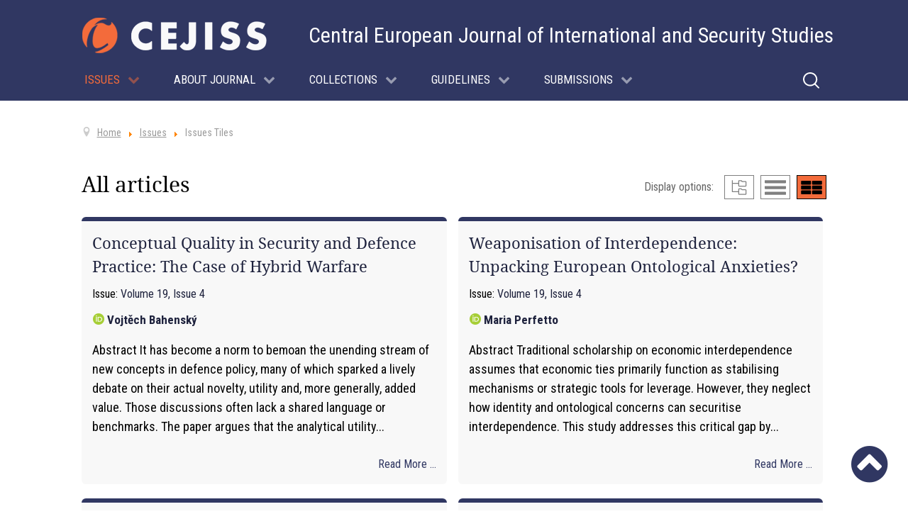

--- FILE ---
content_type: text/html; charset=utf-8
request_url: https://cejiss.org/previous-issues
body_size: 15915
content:
<!DOCTYPE html>
<html prefix="og: http://ogp.me/ns#" lang="en-GB" dir="ltr">
        <head>
    
            <meta name="viewport" content="width=device-width, initial-scale=1.0">
        <meta http-equiv="X-UA-Compatible" content="IE=edge" />
        

        
            
    <meta charset="utf-8" />
	<base href="https://cejiss.org/previous-issues" />
	<title>Cejiss - The Central European Journal of International and Security Studies</title>
	<link href="/previous-issues/rss" rel="alternate" type="application/rss+xml" title="RSS 2.0" />
	<link href="/previous-issues/atom" rel="alternate" type="application/atom+xml" title="Atom 1.0" />
	<link href="https://cejiss.org/index.php?option=com_search&amp;id=8&amp;view=category&amp;Itemid=202&amp;format=opensearch" rel="search" title="Search " type="application/opensearchdescription+xml" />
	<link href="/plugins/system/jce/css/content.css?cffdd283e7bc2040e7bb87e53813b578" rel="stylesheet" />
	<link href="/media/gantry5/assets/css/font-awesome.min.css" rel="stylesheet" />
	<link href="/media/gantry5/engines/nucleus/css-compiled/nucleus.css" rel="stylesheet" />
	<link href="/templates/g5_hydrogen/custom/css-compiled/hydrogen_11.css" rel="stylesheet" />
	<link href="/media/gantry5/assets/css/bootstrap-gantry.css" rel="stylesheet" />
	<link href="/media/gantry5/engines/nucleus/css-compiled/joomla.css" rel="stylesheet" />
	<link href="/media/jui/css/icomoon.css" rel="stylesheet" />
	<link href="/templates/g5_hydrogen/custom/css-compiled/hydrogen-joomla_11.css" rel="stylesheet" />
	<link href="/templates/g5_hydrogen/custom/css-compiled/custom_11.css" rel="stylesheet" />
	<link href="/plugins/system/mediabox_ck/assets/mediaboxck.css" rel="stylesheet" />
	<style>

			#mbCenter, #mbToolbar {
	background-color: #1a1a1a;
	-webkit-border-radius: 10px;
	-khtml-border-radius: 10px;
	-moz-border-radius: 10px;
	border-radius: 10px;
	-webkit-box-shadow: 0px 5px 20px rgba(0,0,0,0.50);
	-khtml-box-shadow: 0px 5px 20px rgba(0,0,0,0.50);
	-moz-box-shadow: 0px 5px 20px rgba(0,0,0,0.50);
	box-shadow: 0px 5px 20px rgba(0,0,0,0.50);
	/* For IE 8 */
	-ms-filter: "progid:DXImageTransform.Microsoft.Shadow(Strength=5, Direction=180, Color='#000000')";
	/* For IE 5.5 - 7 */
	filter: progid:DXImageTransform.Microsoft.Shadow(Strength=5, Direction=180, Color='#000000');
	}
	
	#mbOverlay {
		background-color: #000000;
	}
	
	#mbCenter.mbLoading {
		background-color: #1a1a1a;
	}
	
	#mbBottom {
		color: #999999;
	}
	
	#mbTitle, #mbPrevLink, #mbNextLink, #mbCloseLink, #mbPlayLink, #mbPauseLink, #mbZoomMinus, #mbZoomValue, #mbZoomPlus {
		color: #ffffff;
	}
		
	</style>
	<script type="application/json" class="joomla-script-options new">{"csrf.token":"ca156c9c698115f27004755cb98c6d16","system.paths":{"root":"","base":""}}</script>
	<script src="/media/jui/js/jquery.min.js?cffdd283e7bc2040e7bb87e53813b578"></script>
	<script src="/media/jui/js/jquery-noconflict.js?cffdd283e7bc2040e7bb87e53813b578"></script>
	<script src="/media/jui/js/jquery-migrate.min.js?cffdd283e7bc2040e7bb87e53813b578"></script>
	<script src="/media/k2/assets/js/k2.frontend.js?v=2.10.3&b=20200429&sitepath=/"></script>
	<script src="/media/system/js/caption.js?cffdd283e7bc2040e7bb87e53813b578"></script>
	<script src="/media/jui/js/bootstrap.min.js?cffdd283e7bc2040e7bb87e53813b578"></script>
	<script src="/media/system/js/core.js?cffdd283e7bc2040e7bb87e53813b578"></script>
	<!--[if lt IE 9]><script src="/media/system/js/html5fallback.js?cffdd283e7bc2040e7bb87e53813b578"></script><![endif]-->
	<script src="/plugins/system/mediabox_ck/assets/mediaboxck.min.js?ver=2.4.0"></script>
	<script>
jQuery(window).on('load',  function() {
				new JCaption('img.caption');
			});jQuery(function($){ initTooltips(); $("body").on("subform-row-add", initTooltips); function initTooltips (event, container) { container = container || document;$(container).find(".hasTooltip").tooltip({"html": true,"container": "body"});} });
						Mediabox.scanPage = function() {
							var links = jQuery('a').filter(function(i) {
								if ( jQuery(this).attr('rel') 
										&& jQuery(this).data('mediaboxck_done') != '1') {
									var patt = new RegExp(/^lightbox/i);
									return patt.test(jQuery(this).attr('rel'));
								}
							});
							if (! links.length) return false;

							new Mediaboxck(links, {
								overlayOpacity : 	0.7,
								resizeOpening : 	1,
								resizeDuration : 	240,
								initialWidth : 		320,
								initialHeight : 	180,
								fullWidth : 		'0',
								defaultWidth : 		'640',
								defaultHeight : 	'360',
								showCaption : 		1,
								showCounter : 		1,
								loop : 				0,
								isMobileEnable: 	1,
								// mobileDetection: 	'resolution',
								isMobile: 			false,
								mobileResolution: 	'640',
								attribType :		'rel',
								showToolbar :		'0',
								diapoTime :			'3000',
								diapoAutoplay :		'0',
								toolbarSize :		'normal',
								medialoop :		false,
								showZoom :		0,
								counterText: '({x} of {y})',
								playerpath: '/plugins/system/mediabox_ck/assets/NonverBlaster.swf'
							}, null, function(curlink, el) {
								var rel0 = curlink.rel.replace(/[[]|]/gi," ");
								var relsize = rel0.split(" ");
								return (curlink == el) || ((curlink.rel.length > 8) && el.rel.match(relsize[1]));
							});
						};
					jQuery(document).ready(function(){
						Mediabox.scanPage();
					});

	</script>
	<link rel="apple-touch-icon" sizes="76x76" href="/images/favicon/apple-touch-icon.png">
<link rel="icon" type="image/png" sizes="32x32" href="/images/favicon//favicon-32x32.png">
<link rel="icon" type="image/png" sizes="16x16" href="/images/favicon//favicon-16x16.png">
<link rel="manifest" href="/images/favicon//site.webmanifest">
<link rel="mask-icon" href="/images/favicon//safari-pinned-tab.svg" color="#f36b3b">
<meta name="msapplication-TileColor" content="#da532c">
<meta name="theme-color" content="#ffffff">

    <!--[if (gte IE 8)&(lte IE 9)]>
        <script type="text/javascript" src="/media/gantry5/assets/js/html5shiv-printshiv.min.js"></script>
        <link rel="stylesheet" href="/media/gantry5/engines/nucleus/css/nucleus-ie9.css" type="text/css"/>
        <script type="text/javascript" src="/media/gantry5/assets/js/matchmedia.polyfill.js"></script>
        <![endif]-->
                        
</head>

    <body class="gantry site com_content view-category no-layout no-task dir-ltr  issues-tiles itemid-202 outline-11 g-offcanvas-left g-default g-style-preset1">
        
                    

        <div id="g-offcanvas"  data-g-offcanvas-swipe="1" data-g-offcanvas-css3="1">
                        <div class="g-grid">                        

        <div class="g-block size-100">
             <div id="mobile-menu-4766-particle" class="g-content g-particle">            <div id="g-mobilemenu-container" data-g-menu-breakpoint="768px"></div>
            </div>
        </div>
            </div>
    </div>
        <div id="g-page-surround">
            <div class="g-offcanvas-hide g-offcanvas-toggle" role="navigation" data-offcanvas-toggle aria-controls="g-offcanvas" aria-expanded="false"><i class="fa fa-fw fa-bars"></i></div>                        

                                            
                <section id="g-navigation">
                <div class="g-container">                                <div class="g-grid">                        

        <div id="logo-position" class="g-block size-30">
             <div id="logo-8507-particle" class="g-content g-particle">            <a href="/" target="_self" title="Cejiss - The Central European Journal of International and Security Studies" aria-label="Cejiss - The Central European Journal of International and Security Studies" rel="home" class="gantry-logo">
                        <img src="/images/logo-cejiss.png"  alt="Cejiss - The Central European Journal of International and Security Studies" />
            </a>
            </div>
        </div>
                    

        <div id="logo-text-position" class="g-block size-70">
             <div class="g-content">
                                    <div class="platform-content"><div class="moduletable ">
						

<div class="custom"  >
	<p>Central European Journal of International and Security Studies</p></div>
		</div></div>
            
        </div>
        </div>
            </div>
                            <div class="g-grid">                        

        <div id="menu-position" class="g-block size-100">
             <div id="menu-1797-particle" class="g-content g-particle">            <nav class="g-main-nav" data-g-hover-expand="true">
        <ul class="g-toplevel">
                                                                                                        
        
                        
        
                
        <li class="g-menu-item g-menu-item-type-component g-menu-item-143 g-standard  ">
            <a class="g-menu-item-container  hidden" href="/">
                                                                <span class="g-menu-item-content">
                                    <span class="g-menu-item-title">Úvod</span>
            
                    </span>
                                                </a>
                                </li>
    
                                                                                        
        
                        
        
                
        <li class="g-menu-item g-menu-item-type-component g-menu-item-101 g-parent active g-standard g-menu-item-link-parent issues">
            <a class="g-menu-item-container" href="/issues">
                                                                <span class="g-menu-item-content">
                                    <span class="g-menu-item-title">Issues</span>
            
                    </span>
                    <span class="g-menu-parent-indicator" data-g-menuparent=""></span>                            </a>
                                                        <ul class="g-dropdown g-inactive g-fade g-dropdown-right">
            <li class="g-dropdown-column">
                        <div class="g-grid">
                        <div class="g-block size-100">
            <ul class="g-sublevel">
                <li class="g-level-1 g-go-back">
                    <a class="g-menu-item-container" href="#" data-g-menuparent=""><span>Back</span></a>
                </li>
                                                                                                            
        
                        
        
                
        <li class="g-menu-item g-menu-item-type-component g-menu-item-273  ">
            <a class="g-menu-item-container" href="/ahead-of-print/blog">
                                                                <span class="g-menu-item-content">
                                    <span class="g-menu-item-title">Ahead of Print</span>
            
                    </span>
                                                </a>
                                </li>
    
                                                                                        
        
                        
        
                
        <li class="g-menu-item g-menu-item-type-component g-menu-item-158  ">
            <a class="g-menu-item-container" href="/current-issue/newest">
                                                                <span class="g-menu-item-content">
                                    <span class="g-menu-item-title">Current Issue</span>
            
                    </span>
                                                </a>
                                </li>
    
                                                                                        
        
                        
        
                
        <li class="g-menu-item g-menu-item-type-alias g-menu-item-176  ">
            <a class="g-menu-item-container" href="/issues">
                                                                <span class="g-menu-item-content">
                                    <span class="g-menu-item-title">All issues &amp; articles</span>
            
                    </span>
                                                </a>
                                </li>
    
                                                                                        
        
                        
        
                
        <li class="g-menu-item g-menu-item-type-component g-menu-item-335  ">
            <a class="g-menu-item-container hidden" href="/2024/blog">
                                                                <span class="g-menu-item-content">
                                    <span class="g-menu-item-title">2024</span>
            
                    </span>
                                                </a>
                                </li>
    
                                                                                        
        
                        
        
                
        <li class="g-menu-item g-menu-item-type-component g-menu-item-330  ">
            <a class="g-menu-item-container  hidden" href="/2023/blog">
                                                                <span class="g-menu-item-content">
                                    <span class="g-menu-item-title">2023</span>
            
                    </span>
                                                </a>
                                </li>
    
                                                                                        
        
                        
        
                
        <li class="g-menu-item g-menu-item-type-component g-menu-item-175  ">
            <a class="g-menu-item-container  hidden" href="/2022/blog">
                                                                <span class="g-menu-item-content">
                                    <span class="g-menu-item-title">2022</span>
            
                    </span>
                                                </a>
                                </li>
    
                                                                                        
        
                        
        
                
        <li class="g-menu-item g-menu-item-type-component g-menu-item-160  ">
            <a class="g-menu-item-container  hidden" href="/2021/blog">
                                                                <span class="g-menu-item-content">
                                    <span class="g-menu-item-title">2021</span>
            
                    </span>
                                                </a>
                                </li>
    
                                                                                        
        
                        
        
                
        <li class="g-menu-item g-menu-item-type-component g-menu-item-161  ">
            <a class="g-menu-item-container  hidden" href="/2020/blog">
                                                                <span class="g-menu-item-content">
                                    <span class="g-menu-item-title">2020</span>
            
                    </span>
                                                </a>
                                </li>
    
                                                                                        
        
                        
        
                
        <li class="g-menu-item g-menu-item-type-component g-menu-item-162  ">
            <a class="g-menu-item-container  hidden" href="/2019/blog">
                                                                <span class="g-menu-item-content">
                                    <span class="g-menu-item-title">2019</span>
            
                    </span>
                                                </a>
                                </li>
    
                                                                                        
        
                        
        
                
        <li class="g-menu-item g-menu-item-type-component g-menu-item-163  ">
            <a class="g-menu-item-container  hidden" href="/2018/blog">
                                                                <span class="g-menu-item-content">
                                    <span class="g-menu-item-title">2018</span>
            
                    </span>
                                                </a>
                                </li>
    
                                                                                        
        
                        
        
                
        <li class="g-menu-item g-menu-item-type-component g-menu-item-164  ">
            <a class="g-menu-item-container  hidden" href="/2017/blog">
                                                                <span class="g-menu-item-content">
                                    <span class="g-menu-item-title">2017</span>
            
                    </span>
                                                </a>
                                </li>
    
                                                                                        
        
                        
        
                
        <li class="g-menu-item g-menu-item-type-component g-menu-item-165  ">
            <a class="g-menu-item-container  hidden" href="/2016/blog">
                                                                <span class="g-menu-item-content">
                                    <span class="g-menu-item-title">2016</span>
            
                    </span>
                                                </a>
                                </li>
    
                                                                                        
        
                        
        
                
        <li class="g-menu-item g-menu-item-type-component g-menu-item-166  ">
            <a class="g-menu-item-container  hidden" href="/2015/blog">
                                                                <span class="g-menu-item-content">
                                    <span class="g-menu-item-title">2015</span>
            
                    </span>
                                                </a>
                                </li>
    
                                                                                        
        
                        
        
                
        <li class="g-menu-item g-menu-item-type-component g-menu-item-167  ">
            <a class="g-menu-item-container  hidden" href="/2014/blog">
                                                                <span class="g-menu-item-content">
                                    <span class="g-menu-item-title">2014</span>
            
                    </span>
                                                </a>
                                </li>
    
                                                                                        
        
                        
        
                
        <li class="g-menu-item g-menu-item-type-component g-menu-item-168  ">
            <a class="g-menu-item-container  hidden" href="/2013/blog">
                                                                <span class="g-menu-item-content">
                                    <span class="g-menu-item-title">2013</span>
            
                    </span>
                                                </a>
                                </li>
    
                                                                                        
        
                        
        
                
        <li class="g-menu-item g-menu-item-type-component g-menu-item-169  ">
            <a class="g-menu-item-container  hidden" href="/2012/blog">
                                                                <span class="g-menu-item-content">
                                    <span class="g-menu-item-title">2012</span>
            
                    </span>
                                                </a>
                                </li>
    
                                                                                        
        
                        
        
                
        <li class="g-menu-item g-menu-item-type-component g-menu-item-170  ">
            <a class="g-menu-item-container  hidden" href="/2011/blog">
                                                                <span class="g-menu-item-content">
                                    <span class="g-menu-item-title">2011</span>
            
                    </span>
                                                </a>
                                </li>
    
                                                                                        
        
                        
        
                
        <li class="g-menu-item g-menu-item-type-component g-menu-item-171  ">
            <a class="g-menu-item-container  hidden" href="/2010/blog">
                                                                <span class="g-menu-item-content">
                                    <span class="g-menu-item-title">2010</span>
            
                    </span>
                                                </a>
                                </li>
    
                                                                                        
        
                        
        
                
        <li class="g-menu-item g-menu-item-type-component g-menu-item-172  ">
            <a class="g-menu-item-container  hidden" href="/2009/blog">
                                                                <span class="g-menu-item-content">
                                    <span class="g-menu-item-title">2009</span>
            
                    </span>
                                                </a>
                                </li>
    
                                                                                        
        
                        
        
                
        <li class="g-menu-item g-menu-item-type-component g-menu-item-173  ">
            <a class="g-menu-item-container  hidden" href="/2008/blog">
                                                                <span class="g-menu-item-content">
                                    <span class="g-menu-item-title">2008</span>
            
                    </span>
                                                </a>
                                </li>
    
                                                                                        
        
                        
        
                
        <li class="g-menu-item g-menu-item-type-component g-menu-item-174  ">
            <a class="g-menu-item-container  hidden" href="/2007/blog">
                                                                <span class="g-menu-item-content">
                                    <span class="g-menu-item-title">2007</span>
            
                    </span>
                                                </a>
                                </li>
    
                                                                                        
        
                        
        
                
        <li class="g-menu-item g-menu-item-type-component g-menu-item-180  ">
            <a class="g-menu-item-container  hidden" href="/previous-issues/list">
                                                                <span class="g-menu-item-content">
                                    <span class="g-menu-item-title">Issues List</span>
            
                    </span>
                                                </a>
                                </li>
    
                                                                                        
        
                        
        
                
        <li class="g-menu-item g-menu-item-type-component g-menu-item-202 active  ">
            <a class="g-menu-item-container  hidden" href="/previous-issues/tiles">
                                                                <span class="g-menu-item-content">
                                    <span class="g-menu-item-title">Issues Tiles</span>
            
                    </span>
                                                </a>
                                </li>
    
                                                                                        
        
                        
        
                
        <li class="g-menu-item g-menu-item-type-component g-menu-item-337  ">
            <a class="g-menu-item-container hidden" href="/2025/blog">
                                                                <span class="g-menu-item-content">
                                    <span class="g-menu-item-title">2025</span>
            
                    </span>
                                                </a>
                                </li>
    
    
            </ul>
        </div>
            </div>

            </li>
        </ul>
            </li>
    
                                                                                        
        
                        
        
                
        <li class="g-menu-item g-menu-item-type-component g-menu-item-140 g-parent g-standard g-menu-item-link-parent ">
            <a class="g-menu-item-container" href="/aims-scope">
                                                                <span class="g-menu-item-content">
                                    <span class="g-menu-item-title">About Journal</span>
            
                    </span>
                    <span class="g-menu-parent-indicator" data-g-menuparent=""></span>                            </a>
                                                        <ul class="g-dropdown g-inactive g-fade g-dropdown-right">
            <li class="g-dropdown-column">
                        <div class="g-grid">
                        <div class="g-block size-100">
            <ul class="g-sublevel">
                <li class="g-level-1 g-go-back">
                    <a class="g-menu-item-container" href="#" data-g-menuparent=""><span>Back</span></a>
                </li>
                                                                                                            
        
                        
        
                
        <li class="g-menu-item g-menu-item-type-component g-menu-item-244  ">
            <a class="g-menu-item-container" href="/aims-scope">
                                                                <span class="g-menu-item-content">
                                    <span class="g-menu-item-title">Aims &amp; Scope</span>
            
                    </span>
                                                </a>
                                </li>
    
                                                                                        
        
                        
        
                
        <li class="g-menu-item g-menu-item-type-component g-menu-item-243  ">
            <a class="g-menu-item-container" href="/editorial-team">
                                                                <span class="g-menu-item-content">
                                    <span class="g-menu-item-title">Editorial Team</span>
            
                    </span>
                                                </a>
                                </li>
    
                                                                                        
        
                        
        
                
        <li class="g-menu-item g-menu-item-type-component g-menu-item-245  ">
            <a class="g-menu-item-container" href="/abstracting-and-indexing">
                                                                <span class="g-menu-item-content">
                                    <span class="g-menu-item-title">Indexing</span>
            
                    </span>
                                                </a>
                                </li>
    
                                                                                        
        
                        
        
                
        <li class="g-menu-item g-menu-item-type-component g-menu-item-334  ">
            <a class="g-menu-item-container" href="/metrics">
                                                                <span class="g-menu-item-content">
                                    <span class="g-menu-item-title">Metrics</span>
            
                    </span>
                                                </a>
                                </li>
    
                                                                                        
        
                        
        
                
        <li class="g-menu-item g-menu-item-type-component g-menu-item-246  ">
            <a class="g-menu-item-container" href="/award">
                                                                <span class="g-menu-item-content">
                                    <span class="g-menu-item-title">Award</span>
            
                    </span>
                                                </a>
                                </li>
    
                                                                                        
        
                        
        
                
        <li class="g-menu-item g-menu-item-type-component g-menu-item-270  ">
            <a class="g-menu-item-container" href="/annual-reports">
                                                                <span class="g-menu-item-content">
                                    <span class="g-menu-item-title">Annual Reports</span>
            
                    </span>
                                                </a>
                                </li>
    
                                                                                        
        
                        
        
                
        <li class="g-menu-item g-menu-item-type-component g-menu-item-274  ">
            <a class="g-menu-item-container" href="/open-access-licensing">
                                                                <span class="g-menu-item-content">
                                    <span class="g-menu-item-title">Open Access &amp; Licensing</span>
            
                    </span>
                                                </a>
                                </li>
    
                                                                                        
        
                        
        
                
        <li class="g-menu-item g-menu-item-type-component g-menu-item-236  ">
            <a class="g-menu-item-container" href="/about-journal/contact-us">
                                                                <span class="g-menu-item-content">
                                    <span class="g-menu-item-title">Contact us</span>
            
                    </span>
                                                </a>
                                </li>
    
    
            </ul>
        </div>
            </div>

            </li>
        </ul>
            </li>
    
                                                                                        
        
                        
        
                
        <li class="g-menu-item g-menu-item-type-component g-menu-item-275 g-parent g-standard g-menu-item-link-parent ">
            <a class="g-menu-item-container" href="/collections">
                                                                <span class="g-menu-item-content">
                                    <span class="g-menu-item-title">Collections</span>
            
                    </span>
                    <span class="g-menu-parent-indicator" data-g-menuparent=""></span>                            </a>
                                                        <ul class="g-dropdown g-inactive g-fade g-dropdown-right">
            <li class="g-dropdown-column">
                        <div class="g-grid">
                        <div class="g-block size-100">
            <ul class="g-sublevel">
                <li class="g-level-1 g-go-back">
                    <a class="g-menu-item-container" href="#" data-g-menuparent=""><span>Back</span></a>
                </li>
                                                                                                            
        
                        
        
                
        <li class="g-menu-item g-menu-item-type-component g-menu-item-276  ">
            <a class="g-menu-item-container" href="/geopolitics/geopolitics">
                                                                <span class="g-menu-item-content">
                                    <span class="g-menu-item-title">Geopolitics</span>
            
                    </span>
                                                </a>
                                </li>
    
                                                                                        
        
                        
        
                
        <li class="g-menu-item g-menu-item-type-component g-menu-item-331  ">
            <a class="g-menu-item-container" href="/russia-politics-security/russia-post-soviet-space-international-politics">
                                                                <span class="g-menu-item-content">
                                    <span class="g-menu-item-title">Russia &amp; Eastern Europe</span>
            
                    </span>
                                                </a>
                                </li>
    
                                                                                        
        
                        
        
                
        <li class="g-menu-item g-menu-item-type-component g-menu-item-332  ">
            <a class="g-menu-item-container" href="/ukraine/ukraine">
                                                                <span class="g-menu-item-content">
                                    <span class="g-menu-item-title">Understanding Ukraine</span>
            
                    </span>
                                                </a>
                                </li>
    
                                                                                        
        
                        
        
                
        <li class="g-menu-item g-menu-item-type-component g-menu-item-279  ">
            <a class="g-menu-item-container" href="/theory-of-international-politics/theory-of-international-politics">
                                                                <span class="g-menu-item-content">
                                    <span class="g-menu-item-title">Theorising International Politics</span>
            
                    </span>
                                                </a>
                                </li>
    
                                                                                        
        
                        
        
                
        <li class="g-menu-item g-menu-item-type-component g-menu-item-336  ">
            <a class="g-menu-item-container" href="/critical-interventions-identity-security-order/critical-interventions-identity-security-order">
                                                                <span class="g-menu-item-content">
                                    <span class="g-menu-item-title">Critical Interventions: Identity, Security, Order</span>
            
                    </span>
                                                </a>
                                </li>
    
    
            </ul>
        </div>
            </div>

            </li>
        </ul>
            </li>
    
                                                                                        
        
                        
        
                
        <li class="g-menu-item g-menu-item-type-component g-menu-item-141 g-parent g-standard g-menu-item-link-parent ">
            <a class="g-menu-item-container" href="/guidelines">
                                                                <span class="g-menu-item-content">
                                    <span class="g-menu-item-title">Guidelines</span>
            
                    </span>
                    <span class="g-menu-parent-indicator" data-g-menuparent=""></span>                            </a>
                                                        <ul class="g-dropdown g-inactive g-fade g-dropdown-right">
            <li class="g-dropdown-column">
                        <div class="g-grid">
                        <div class="g-block size-100">
            <ul class="g-sublevel">
                <li class="g-level-1 g-go-back">
                    <a class="g-menu-item-container" href="#" data-g-menuparent=""><span>Back</span></a>
                </li>
                                                                                                            
        
                        
        
                
        <li class="g-menu-item g-menu-item-type-component g-menu-item-268  ">
            <a class="g-menu-item-container" href="/guidelines">
                                                                <span class="g-menu-item-content">
                                    <span class="g-menu-item-title">Citations &amp; Style</span>
            
                    </span>
                                                </a>
                                </li>
    
                                                                                        
        
                        
        
                
        <li class="g-menu-item g-menu-item-type-component g-menu-item-262  ">
            <a class="g-menu-item-container" href="/research-articles-principles-and-requirements">
                                                                <span class="g-menu-item-content">
                                    <span class="g-menu-item-title">Research Articles</span>
            
                    </span>
                                                </a>
                                </li>
    
                                                                                        
        
                        
        
                
        <li class="g-menu-item g-menu-item-type-component g-menu-item-269  ">
            <a class="g-menu-item-container" href="/special-issues">
                                                                <span class="g-menu-item-content">
                                    <span class="g-menu-item-title">Special Issues</span>
            
                    </span>
                                                </a>
                                </li>
    
                                                                                        
        
                        
        
                
        <li class="g-menu-item g-menu-item-type-component g-menu-item-272  ">
            <a class="g-menu-item-container" href="/thematic-sections">
                                                                <span class="g-menu-item-content">
                                    <span class="g-menu-item-title">Thematic Sections</span>
            
                    </span>
                                                </a>
                                </li>
    
                                                                                        
        
                        
        
                
        <li class="g-menu-item g-menu-item-type-component g-menu-item-263  ">
            <a class="g-menu-item-container" href="/ethical-guidelines">
                                                                <span class="g-menu-item-content">
                                    <span class="g-menu-item-title">Ethical Guidelines</span>
            
                    </span>
                                                </a>
                                </li>
    
    
            </ul>
        </div>
            </div>

            </li>
        </ul>
            </li>
    
                                                                                        
        
                        
        
                
        <li class="g-menu-item g-menu-item-type-component g-menu-item-142 g-parent g-standard g-menu-item-link-parent ">
            <a class="g-menu-item-container" href="/submissions">
                                                                <span class="g-menu-item-content">
                                    <span class="g-menu-item-title">Submissions</span>
            
                    </span>
                    <span class="g-menu-parent-indicator" data-g-menuparent=""></span>                            </a>
                                                        <ul class="g-dropdown g-inactive g-fade g-dropdown-right">
            <li class="g-dropdown-column">
                        <div class="g-grid">
                        <div class="g-block size-100">
            <ul class="g-sublevel">
                <li class="g-level-1 g-go-back">
                    <a class="g-menu-item-container" href="#" data-g-menuparent=""><span>Back</span></a>
                </li>
                                                                                                            
        
                        
        
                
        <li class="g-menu-item g-menu-item-type-component g-menu-item-235  ">
            <a class="g-menu-item-container" href="/submissions/submit-your-article">
                                                                <span class="g-menu-item-content">
                                    <span class="g-menu-item-title">Submit your Article</span>
            
                    </span>
                                                </a>
                                </li>
    
    
            </ul>
        </div>
            </div>

            </li>
        </ul>
            </li>
    
                                                                                        
        
                        
        
                
        <li class="g-menu-item g-menu-item-type-separator g-menu-item-240 g-standard  ">
            <div class="g-menu-item-container" data-g-menuparent="">                                    <img src="/images/icon-lupa.svg" alt="Hledat" />
                                                                            <span class="g-separator g-menu-item-content">            <span class="g-menu-item-title">Hledat</span>
            </span>
                                                                        </div>                    </li>
    
                                                                                        
        
                        
        
                
        <li class="g-menu-item g-menu-item-type-component g-menu-item-241 g-standard  ">
            <a class="g-menu-item-container  mobile" href="/hledat-mobil">
                                                <img src="/images/icon-lupa.svg" alt="Hledat" />
                                                    <span class="g-menu-item-content">
                                    <span class="g-menu-item-title">Hledat</span>
            
                    </span>
                                                </a>
                                </li>
    
    
        </ul>
    </nav>
            </div>
        </div>
            </div>
            </div>
        
    </section>
                                
                <section id="g-search">
                <div class="g-container">                                <div class="g-grid">                        

        <div id="search-position" class="g-block size-100">
             <div class="g-content">
                                    <div class="platform-content"><div class="moduletable ">
						<div class="search">
	<form action="/previous-issues/tiles" method="post" class="form-inline" role="search">
		<label for="mod-search-searchword108" class="element-invisible">Search ...</label> <input name="searchword" id="mod-search-searchword108" maxlength="200"  class="inputbox search-query input-medium" type="search" placeholder="Search ..." /> <button class="button btn btn-primary" onclick="this.form.searchword.focus();">Search</button>		<input type="hidden" name="task" value="search" />
		<input type="hidden" name="option" value="com_search" />
		<input type="hidden" name="Itemid" value="202" />
	</form>
</div>
		</div></div>
            
        </div>
        </div>
            </div>
            </div>
        
    </section>
                                
                <main id="g-main">
                <div class="g-container">                                <div class="g-grid">                        

        <div id="breadcrumbs-position" class="g-block size-100">
             <div class="g-content">
                                    <div class="platform-content"><div class="moduletable ">
						<div aria-label="Drobečková navigace" role="navigation">
	<ul itemscope itemtype="https://schema.org/BreadcrumbList" class="breadcrumb">
					<li class="active">
				<span class="divider icon-location"></span>
			</li>
		
						<li itemprop="itemListElement" itemscope itemtype="https://schema.org/ListItem">
											<a itemprop="item" href="/" class="pathway"><span itemprop="name">Home</span></a>
					
											<span class="divider">
							<img src="/media/system/images/arrow.png" alt="" />						</span>
										<meta itemprop="position" content="1">
				</li>
							<li itemprop="itemListElement" itemscope itemtype="https://schema.org/ListItem">
											<a itemprop="item" href="/issues" class="pathway"><span itemprop="name">Issues</span></a>
					
											<span class="divider">
							<img src="/media/system/images/arrow.png" alt="" />						</span>
										<meta itemprop="position" content="2">
				</li>
							<li itemprop="itemListElement" itemscope itemtype="https://schema.org/ListItem" class="active">
					<span itemprop="name">
						Issues Tiles					</span>
					<meta itemprop="position" content="3">
				</li>
				</ul>
</div>
		</div></div>
            
        </div>
        </div>
            </div>
                            <div class="g-grid">                        

        <div class="g-block size-100">
             <div class="g-system-messages">
                                            <div id="system-message-container">
    </div>

            
    </div>
        </div>
            </div>
                            <div class="g-grid">                        

        <div id="content-position" class="g-block size-100">
             <div class="g-content">
                                                            <div class="platform-content row-fluid"><div class="span12"><div class="blog issues-tiles" itemscope itemtype="https://schema.org/Blog">
      

		<div class="tools">
          <span>Display options:</span>
      
			<ul>
				<li class="tree" title="display: volumes and issues"><span></span></li>
				<li class="list" title="display: all articles"><span></span></li>
				<li class="tiles" title="display: article previews"><span></span></li>
			</ul>
		 </div>
    
    
     
			<div class="page-header">
			<h1> All articles </h1>
		</div>
	
		<div class="items-row">		
		 
		    
   
			                         

							<div class="item-row">
			
			<div class="item column">
				<h2 class="item-title">
					<a href="/conceptual-quality-in-security-and-defence-practice-the-case-of-hybrid-warfare">
						Conceptual Quality in Security and Defence Practice: The Case of Hybrid Warfare					</a>
				</h2>
				<div class="category">Issue: 
					<a href="/volume-19-issue-4">Volume 19, Issue 4</a>
				</div>

												<div class="jcfields">
																						                        							<div class="jcfield authors authors">     
                                
                                 						
                                                          
                              
								<ul class="issue_authors"><li class="issue_author"><a class="author_orcid" href="https://orcid.org/0000-0002-6860-085X"><span class="author_name">Vojtěch Bahenský</span></a><span class="coma">,</span><span class="author_institution">Charles University, Prague, Czech Republic</span></li></ul>                       
							</div>
                            																																																																																																																																								</div>
				

				
										<div class="introtext">
												   Abstract
It has become a norm to bemoan the unending stream of new concepts in defence policy, many of which sparked a lively debate on their actual novelty, utility and, more generally, added value. Those discussions often lack a shared language or benchmarks. The paper argues that the analytical utility...						                                  	
					</div>
					
					<p class="readmore"><a href="/conceptual-quality-in-security-and-defence-practice-the-case-of-hybrid-warfare">Read More ...</a></p>	

							</div>

			
		    
   
			                         

			
			<div class="item column">
				<h2 class="item-title">
					<a href="/weaponisation-of-interdependence-unpacking-european-ontological-anxieties">
						Weaponisation of Interdependence: Unpacking European Ontological Anxieties?					</a>
				</h2>
				<div class="category">Issue: 
					<a href="/volume-19-issue-4">Volume 19, Issue 4</a>
				</div>

												<div class="jcfields">
																						                        							<div class="jcfield authors authors">     
                                
                                 						
                                                          
                              
								<ul class="issue_authors"><li class="issue_author"><a class="author_orcid" href="https://orcid.org/0009-0005-2740-3509"><span class="author_name">Maria Perfetto</span></a><span class="coma">,</span><span class="author_institution">Charles University, Prague, Czech Republic</span></li></ul>                       
							</div>
                            																																																																																																																																								</div>
				

				
										<div class="introtext">
												   Abstract
Traditional scholarship on economic interdependence assumes that economic ties primarily function as stabilising mechanisms or strategic tools for leverage. However, they neglect how identity and ontological concerns can securitise interdependence. This study addresses this critical gap by...						                                  	
					</div>
					
					<p class="readmore"><a href="/weaponisation-of-interdependence-unpacking-european-ontological-anxieties">Read More ...</a></p>	

							</div>

						   </div>
			
		    
   
			                         

							<div class="item-row">
			
			<div class="item column">
				<h2 class="item-title">
					<a href="/populist-dis-engagement-with-international-parliamentary-institutions-central-europeans-in-the-european-parliament-and-the-parliamentary-assembly-of-the-council-of-europe">
						Populist (Dis)Engagement with International Parliamentary Institutions: Central Europeans in the European Parliament and the Parliamentary Assembly of the Council of Europe					</a>
				</h2>
				<div class="category">Issue: 
					<a href="/volume-19-issue-4">Volume 19, Issue 4</a>
				</div>

												<div class="jcfields">
																						                        							<div class="jcfield authors authors">     
                                
                                 						
                                                          
                              
								<ul class="issue_authors"><li class="issue_author"><a class="author_orcid" href="https://orcid.org/0000-0002-2267-6306"><span class="author_name">Ákos Holányi</span></a><span class="coma">,</span><span class="author_institution">Ludovika University of Public Service, Budapest, Hungary & ELTE Centre for Social Sciences, Hungary</span></li><li class="issue_author"><a class="author_orcid" href="https://orcid.org/0000-0002-7479-3598"><span class="author_name">Marko Lovec</span></a><span class="coma">,</span><span class="author_institution">University of Ljubljana, Ljubljana, Slovenia</span></li><li class="issue_author"><a class="author_orcid" href="https://orcid.org/0000-0002-9512-2195"><span class="author_name">András Hettyey</span></a><span class="coma">,</span><span class="author_institution">Andrássy University, Budapest, Hungary</span></li></ul>                       
							</div>
                            																																																																																																																																								</div>
				

				
										<div class="introtext">
												   Abstract
How do populist politicians behave in international parliamentary institutions (IPIs)? Although there is a rapidly growing literature on the foreign policy of populist executive actors, the manifestation of populism as a thin-centred ideology in an international parliamentary setting is not...						                                  	
					</div>
					
					<p class="readmore"><a href="/populist-dis-engagement-with-international-parliamentary-institutions-central-europeans-in-the-european-parliament-and-the-parliamentary-assembly-of-the-council-of-europe">Read More ...</a></p>	

							</div>

			
		    
   
			                         

			
			<div class="item column">
				<h2 class="item-title">
					<a href="/populism-sanctions-and-sovereignty-the-case-of-zimbabwe-and-the-commonwealth">
						Populism, Sanctions and Sovereignty: The Case of Zimbabwe and the Commonwealth					</a>
				</h2>
				<div class="category">Issue: 
					<a href="/volume-19-issue-4">Volume 19, Issue 4</a>
				</div>

												<div class="jcfields">
																						                        							<div class="jcfield authors authors">     
                                
                                 						
                                                          
                              
								<ul class="issue_authors"><li class="issue_author"><a class="author_orcid" href="https://orcid.org/ 0000-0001-7140-9207"><span class="author_name">Fatih Tuna</span></a><span class="coma">,</span><span class="author_institution">Social Sciences University of Ankara, Turkey</span></li></ul>                       
							</div>
                            																																																																																																																																								</div>
				

				
										<div class="introtext">
												   Abstract
This study examines Zimbabwe’s 2003 withdrawal from the Commonwealth of Nations under Robert Mugabe as an empirical case of populist engagement with international institutions. Mugabe’s rhetoric and actions reveal how populist figures employ anti-imperialist and nationalist narratives to challenge...						                                  	
					</div>
					
					<p class="readmore"><a href="/populism-sanctions-and-sovereignty-the-case-of-zimbabwe-and-the-commonwealth">Read More ...</a></p>	

							</div>

						   </div>
			
		    
   
			                         

							<div class="item-row">
			
			<div class="item column">
				<h2 class="item-title">
					<a href="/a-tale-of-two-populists-javier-milei-and-nayib-bukele-s-approach-toward-international-organisations">
						A Tale of Two Populists: Javier Milei's and Nayib Bukele's Approach toward International Organisations					</a>
				</h2>
				<div class="category">Issue: 
					<a href="/volume-19-issue-4">Volume 19, Issue 4</a>
				</div>

												<div class="jcfields">
																						                        							<div class="jcfield authors authors">     
                                
                                 						
                                                          
                              
								<ul class="issue_authors"><li class="issue_author"><a class="author_orcid" href="https://orcid.org/ 0000-0001-9997-6430"><span class="author_name">Jaroslav Bílek</span></a><span class="coma">,</span><span class="author_institution">Charles University, Prague, Czech Republic</span></li></ul>                       
							</div>
                            																																																																																																																																								</div>
				

				
										<div class="introtext">
												   Abstract
International organisations have formed the foundation of the global multilateral order since the end of World War II. In recent years, however, they have become the target of increasing criticism from populist politicians who are trying to demolish the foundations of the liberal international...						                                  	
					</div>
					
					<p class="readmore"><a href="/a-tale-of-two-populists-javier-milei-and-nayib-bukele-s-approach-toward-international-organisations">Read More ...</a></p>	

							</div>

			
		    
   
			                         

			
			<div class="item column">
				<h2 class="item-title">
					<a href="/what-happens-when-non-western-voices-enter-international-relations-kautilya-and-the-politics-of-access">
						What Happens When Non-Western Voices Enter International Relations? Kautilya and the Politics of Access					</a>
				</h2>
				<div class="category">Issue: 
					<a href="/volume-19-issue-3">Volume 19, Issue 3</a>
				</div>

												<div class="jcfields">
																						                        							<div class="jcfield authors authors">     
                                
                                 						
                                                          
                              
								<ul class="issue_authors"><li class="issue_author"><a class="author_orcid" href="https://orcid.org/0009-0005-1631-8827"><span class="author_name">Nikhil Goyal </span></a><span class="coma">,</span><span class="author_institution">University of Toronto, Canada</span></li></ul>                       
							</div>
                            																																																																																																																																								</div>
				

				
										<div class="introtext">
												   Abstract
This paper shifts the focus from the familiar question of why is there no non-Western theory in International Relations (IR) to a process-oriented inquiry of what happens to non-Western perspectives when incorporated into IR? While critical IR scholarship has explored the way ethnocentrism,...						                                  	
					</div>
					
					<p class="readmore"><a href="/what-happens-when-non-western-voices-enter-international-relations-kautilya-and-the-politics-of-access">Read More ...</a></p>	

							</div>

						   </div>
			
		    
   
			                         

							<div class="item-row">
			
			<div class="item column">
				<h2 class="item-title">
					<a href="/china-s-normative-balancing-global-security-initiative-and-middle-east-security-architecture">
						China’s Normative Balancing: Global Security Initiative and Middle East Security Architecture					</a>
				</h2>
				<div class="category">Issue: 
					<a href="/volume-19-issue-3">Volume 19, Issue 3</a>
				</div>

												<div class="jcfields">
																						                        							<div class="jcfield authors authors">     
                                
                                 						
                                                          
                              
								<ul class="issue_authors"><li class="issue_author"><a class="author_orcid" href="https://orcid.org/0000-0002-0631-7223"><span class="author_name">Bima Jon Nanda</span></a><span class="coma">,</span><span class="author_institution">National Dong Hwa University, Taiwan</span></li></ul>                       
							</div>
                            																																																																																																																																								</div>
				

				
										<div class="introtext">
												   Abstract
This article examines China’s Global Security Initiative (GSI) as a soft balancing strategy, specifically in the form of normative balancing. It employs a qualitative approach based on data collected from the official website of China’s Ministry of Foreign Affairs, as well as secondary sources...						                                  	
					</div>
					
					<p class="readmore"><a href="/china-s-normative-balancing-global-security-initiative-and-middle-east-security-architecture">Read More ...</a></p>	

							</div>

			
		    
   
			                         

			
			<div class="item column">
				<h2 class="item-title">
					<a href="/crossing-the-global-south-frontier-mapping-latin-american-presence-in-international-relations-publications">
						Crossing the ‘Global South Frontier’: Mapping Latin American Presence in International Relations Publications					</a>
				</h2>
				<div class="category">Issue: 
					<a href="/volume-19-issue-3">Volume 19, Issue 3</a>
				</div>

												<div class="jcfields">
																						                        							<div class="jcfield authors authors">     
                                
                                 						
                                                          
                              
								<ul class="issue_authors"><li class="issue_author"><a class="author_orcid" href="https://orcid.org/0000-0003-3650-8378"><span class="author_name">Luíza Cerioli</span></a><span class="coma">,</span><span class="author_institution">University of Kassel, Germany</span></li><li class="issue_author"><a class="author_orcid" href="https://orcid.org/0000-0003-2368-8226"><span class="author_name">Fernanda Barasuol</span></a><span class="coma">,</span><span class="author_institution">Federal University of Grande Dourados, Brazil</span></li></ul>                       
							</div>
                            																																																																																																																																								</div>
				

				
										<div class="introtext">
												   Abstract
Despite increasing calls to globalise and pluralise the field, International Relations (IR) remains dominated by institutions based in the Global North. This paper engages with the theme of exclusion with access by complementing ongoing critiques of the discipline’s epistemic hierarchies by...						                                  	
					</div>
					
					<p class="readmore"><a href="/crossing-the-global-south-frontier-mapping-latin-american-presence-in-international-relations-publications">Read More ...</a></p>	

							</div>

						   </div>
			
		    
   
			                         

							<div class="item-row">
			
			<div class="item column">
				<h2 class="item-title">
					<a href="/navigating-borderlands-civil-society-and-relational-narratives-in-georgia-s-eu-candidacy">
						Navigating Borderlands: Civil Society and  Relational Narratives in Georgia’s EU Candidacy					</a>
				</h2>
				<div class="category">Issue: 
					<a href="/volume-19-issue-3">Volume 19, Issue 3</a>
				</div>

												<div class="jcfields">
																						                        							<div class="jcfield authors authors">     
                                
                                 						
                                                          
                              
								<ul class="issue_authors"><li class="issue_author"><a class="author_orcid" href="https://orcid.org/0000-0002-0181-7712"><span class="author_name">Szilvia Nagy</span></a><span class="coma">,</span><span class="author_institution">Central European University, Austria & Goethe University Frankfurt, Germany</span></li></ul>                       
							</div>
                            																																																																																																																																								</div>
				

				
										<div class="introtext">
												   Abstract
This paper investigates how civil society organisations (CSOs) navigate and reshape geopolitical narratives within the European Union’s evolving candidacy framework. By highlighting the performed inclusivity of EU narratives, it offers a nuanced perspective on the socio-political dynamics of...						                                  	
					</div>
					
					<p class="readmore"><a href="/navigating-borderlands-civil-society-and-relational-narratives-in-georgia-s-eu-candidacy">Read More ...</a></p>	

							</div>

			
		    
   
			                         

			
			<div class="item column">
				<h2 class="item-title">
					<a href="/the-global-south-as-europe-s-jungle-a-postcolonial-critique-of-eu-foreign-policy-in-a-changing-world-order">
						The Global South as ‘Europe’s Jungle’: A Postcolonial Critique of EU Foreign Policy in a Changing World Order					</a>
				</h2>
				<div class="category">Issue: 
					<a href="/volume-19-issue-3">Volume 19, Issue 3</a>
				</div>

												<div class="jcfields">
																						                        							<div class="jcfield authors authors">     
                                
                                 						
                                                          
                              
								<ul class="issue_authors"><li class="issue_author"><span class="author_name">Rita Bonifert</span><span class="coma">,</span><span class="author_institution">Independent researcher</span></li></ul>                       
							</div>
                            																																																																																																																																								</div>
				

				
										<div class="introtext">
												   Abstract
The global world order has been transforming, becoming increasingly less Europe-centred. In this context, the paper critically examines how European Union (EU) foreign policy narratives are structured by the coloniality of power, as conceptualised by Quijano, with a focus on Josep Borrell’s...						                                  	
					</div>
					
					<p class="readmore"><a href="/the-global-south-as-europe-s-jungle-a-postcolonial-critique-of-eu-foreign-policy-in-a-changing-world-order">Read More ...</a></p>	

							</div>

						   </div>
			
		    
   
			                         

							<div class="item-row">
			
			<div class="item column">
				<h2 class="item-title">
					<a href="/the-terrorist-spectacle-revisited-assemblages-of-terror-from-the-popular-front-for-the-liberation-of-palestine-to-the-islamic-state">
						The Terrorist Spectacle Revisited: Assemblages of Terror from the Popular Front for the Liberation of Palestine to the Islamic State					</a>
				</h2>
				<div class="category">Issue: 
					<a href="/volume-19-issue-3">Volume 19, Issue 3</a>
				</div>

												<div class="jcfields">
																						                        							<div class="jcfield authors authors">     
                                
                                 						
                                                          
                              
								<ul class="issue_authors"><li class="issue_author"><a class="author_orcid" href="https://orcid.org/0000-0002-6463-0007"><span class="author_name">Jakub Zahora</span></a><span class="coma">,</span><span class="author_institution">University of New York in Prague, Czech Republic</span></li></ul>                       
							</div>
                            																																																																																																																																								</div>
				

				
										<div class="introtext">
												   Abstract
This article employs the assemblage thinking to further the debates on the nature of terrorist spectacle. The spectacular nature of terrorism – inducing shock on the wide part of the public – is widely regarded as one of the defining traits which distinguish it from other forms of political...						                                  	
					</div>
					
					<p class="readmore"><a href="/the-terrorist-spectacle-revisited-assemblages-of-terror-from-the-popular-front-for-the-liberation-of-palestine-to-the-islamic-state">Read More ...</a></p>	

							</div>

			
		    
   
			                         

			
			<div class="item column">
				<h2 class="item-title">
					<a href="/global-transformation-chinese-scholars-debate-the-international-system-in-the-aftermath-of-the-war-in-ukraine-2022-2024">
						‘Global Transformation’: Chinese Scholars Debate the International System in the Aftermath of the War in Ukraine (2022–2024)					</a>
				</h2>
				<div class="category">Issue: 
					<a href="/volume-19-issue-2">Volume 19, Issue 2</a>
				</div>

												<div class="jcfields">
																						                        							<div class="jcfield authors authors">     
                                
                                 						
                                                          
                              
								<ul class="issue_authors"><li class="issue_author"><span class="author_name">Matti Puranen</span><span class="coma">,</span><span class="author_institution">Finnish National Defence University</span></li></ul>                       
							</div>
                            																																																																																																																																								</div>
				

				
										<div class="introtext">
												   Abstract
This article explores discussions among Chinese International Relations scholars on the effects of the war in Ukraine. While official Chinese foreign policy rhetoric is often vaguely centred around obscure slogans, scholarly debates can be used as a ‘proxy measure’ to gain insights on the prevailing...						                                  	
					</div>
					
					<p class="readmore"><a href="/global-transformation-chinese-scholars-debate-the-international-system-in-the-aftermath-of-the-war-in-ukraine-2022-2024">Read More ...</a></p>	

							</div>

						   </div>
			
		    
   
			                         

							<div class="item-row">
			
			<div class="item column">
				<h2 class="item-title">
					<a href="/unravelling-indonesia-s-failure-to-implement-the-asean-petroleum-security-agreement-apsa">
						Unravelling Indonesia’s Failure to Implement the ASEAN Petroleum Security Agreement (APSA)					</a>
				</h2>
				<div class="category">Issue: 
					<a href="/volume-19-issue-2">Volume 19, Issue 2</a>
				</div>

												<div class="jcfields">
																						                        							<div class="jcfield authors authors">     
                                
                                 						
                                                          
                              
								<ul class="issue_authors"><li class="issue_author"><span class="author_name">Alfi Kurnianingsih</span><span class="coma">,</span><span class="author_institution">Universitas Indonesia, Indonesia</span></li><li class="issue_author"><a class="author_orcid" href="https://orcid.org/0000-0003-0726-2460"><span class="author_name">Yandry Kurniawan</span></a><span class="coma">,</span><span class="author_institution">Universitas Indonesia, Indonesia,</span></li></ul>                       
							</div>
                            																																																																																																																																								</div>
				

				
										<div class="introtext">
												   Abstract
In 1975, Indonesia initiated oil and gas cooperation, leading to the establishment of the ASEAN Council on Petroleum (ASCOPE) in 1976. Then, the ASEAN Petroleum Security Agreement (APSA) was created to improve petroleum security and minimise the impact of emergencies experienced by ASEAN Member...						                                  	
					</div>
					
					<p class="readmore"><a href="/unravelling-indonesia-s-failure-to-implement-the-asean-petroleum-security-agreement-apsa">Read More ...</a></p>	

							</div>

			
		    
   
			                         

			
			<div class="item column">
				<h2 class="item-title">
					<a href="/interwoven-resilience-non-state-actors-and-formal-institutions-in-ukraine-s-urban-war-effort">
						Interwoven Resilience: Non-State Actors and Formal Institutions in Ukraine’s Urban War Effort					</a>
				</h2>
				<div class="category">Issue: 
					<a href="/volume-19-issue-2">Volume 19, Issue 2</a>
				</div>

												<div class="jcfields">
																						                        							<div class="jcfield authors authors">     
                                
                                 						
                                                          
                              
								<ul class="issue_authors"><li class="issue_author"><a class="author_orcid" href="https://orcid.org/0000-0003-4058-8059"><span class="author_name">Ostap Kushnir</span></a><span class="coma">,</span><span class="author_institution">University of Portsmouth, United Kingdom</span></li></ul>                       
							</div>
                            																																																																																																																																								</div>
				

				
										<div class="introtext">
												   Abstract
This article explores the perceptions of an interplay between formal and informal institutions in sustaining Ukraine’s defence and governance during the full-scale Russian invasion. Focusing on three cities—Vinnytsia, Mykolayiv and Sumy—it examines how civil society organisations, business...						                                  	
					</div>
					
					<p class="readmore"><a href="/interwoven-resilience-non-state-actors-and-formal-institutions-in-ukraine-s-urban-war-effort">Read More ...</a></p>	

							</div>

						   </div>
			
		    
   
			                         

							<div class="item-row">
			
			<div class="item column">
				<h2 class="item-title">
					<a href="/examining-contending-explanatory-models-of-nuclear-proliferation-theoretical-and-policy-implications">
						Examining Contending Explanatory Models of Nuclear Proliferation: Theoretical and Policy Implications					</a>
				</h2>
				<div class="category">Issue: 
					<a href="/volume-19-issue-2">Volume 19, Issue 2</a>
				</div>

												<div class="jcfields">
																						                        							<div class="jcfield authors authors">     
                                
                                 						
                                                          
                              
								<ul class="issue_authors"><li class="issue_author"><a class="author_orcid" href="https://orcid.org/0000-0003-3832-0176"><span class="author_name">Niv Farago</span></a><span class="coma">,</span><span class="author_institution">Pusan National University, Republic of Korea</span></li></ul>                       
							</div>
                            																																																																																																																																								</div>
				

				
										<div class="introtext">
												   Abstract
This study examines major theoretical models that seek to explain states’ pursuit of nuclear weapons programmes and decisions to abandon them. A comparative historical analysis of multiple case studies suggests that the traditional ‘security’ model cannot be supplanted by Scott Sagan’s challenger...						                                  	
					</div>
					
					<p class="readmore"><a href="/examining-contending-explanatory-models-of-nuclear-proliferation-theoretical-and-policy-implications">Read More ...</a></p>	

							</div>

			
		    
   
			                         

			
			<div class="item column">
				<h2 class="item-title">
					<a href="/measuring-central-and-eastern-european-countries-responses-to-russia-s-invasion-of-ukraine">
						Measuring Central and Eastern European Countries’ Responses to Russia’s Invasion of Ukraine					</a>
				</h2>
				<div class="category">Issue: 
					<a href="/volume-19-issue-1">Volume 19, Issue 1</a>
				</div>

												<div class="jcfields">
																						                        							<div class="jcfield authors authors">     
                                
                                 						
                                                          
                              
								<ul class="issue_authors"><li class="issue_author"><a class="author_orcid" href="https://orcid.org/0000-0002-8630-4659"><span class="author_name">Tomasz Klin</span></a><span class="coma">,</span><span class="author_institution">University of Wroclaw, Poland,</span></li></ul>                       
							</div>
                            																																																																																																																																								</div>
				

				
										<div class="introtext">
												   Abstract
Russia’s full-scale invasion of Ukraine, which started in February 2022, led to various (often confrontational) reactions of Central and Eastern European (CEE) countries to Russia. The article measures the variety of responsive foreign and defence policies of CEE countries in the first twelve...						                                  	
					</div>
					
					<p class="readmore"><a href="/measuring-central-and-eastern-european-countries-responses-to-russia-s-invasion-of-ukraine">Read More ...</a></p>	

							</div>

						   </div>
			
		    
   
			                         

							<div class="item-row">
			
			<div class="item column">
				<h2 class="item-title">
					<a href="/the-role-of-the-european-parliament-in-eu-foreign-policy-parliamentary-diplomacy-and-the-development-of-the-euronest-inter-parliamentary-assembly">
						The Role of the European Parliament in EU Foreign Policy: Parliamentary Diplomacy and the Development of the EuroNest Inter-Parliamentary Assembly 					</a>
				</h2>
				<div class="category">Issue: 
					<a href="/volume-19-issue-1">Volume 19, Issue 1</a>
				</div>

												<div class="jcfields">
																						                        							<div class="jcfield authors authors">     
                                
                                 						
                                                          
                              
								<ul class="issue_authors"><li class="issue_author"><a class="author_orcid" href="https://orcid.org/0000-0001-6459-5224"><span class="author_name">Sima Rakutienė</span></a><span class="coma">,</span><span class="author_institution">Vytautas Magnus University, Lithuania</span></li></ul>                       
							</div>
                            																																																																																																																																								</div>
				

				
										<div class="introtext">
												   Abstract
This article examines the role of the European Parliament (EP) in EU foreign policy and parliamentary diplomacy through the lens of the social theory of functionalism. By focusing on the case of the EuroNest Inter-Parliamentary Assembly, the study discusses the forms of diplomacy developed...						                                  	
					</div>
					
					<p class="readmore"><a href="/the-role-of-the-european-parliament-in-eu-foreign-policy-parliamentary-diplomacy-and-the-development-of-the-euronest-inter-parliamentary-assembly">Read More ...</a></p>	

							</div>

			
		    
   
			                         

			
			<div class="item column">
				<h2 class="item-title">
					<a href="/from-new-humanitarianism-to-total-defence-conceptualising-a-new-dimension-of-aid-organisations-in-ukraine-s-war-effort">
						From New Humanitarianism to Total Defence:  Conceptualising a New Dimension of Aid Organisations in Ukraine’s War Effort					</a>
				</h2>
				<div class="category">Issue: 
					<a href="/volume-19-issue-1">Volume 19, Issue 1</a>
				</div>

												<div class="jcfields">
																						                        							<div class="jcfield authors authors">     
                                
                                 						
                                                          
                              
								<ul class="issue_authors"><li class="issue_author"><a class="author_orcid" href="https://orcid.org/0000-0003-3486-6841"><span class="author_name">Giacomo Cuscunà</span></a><span class="coma">,</span><span class="author_institution">Swedish Defence University, Sweden</span></li></ul>                       
							</div>
                            																																																																																																																																								</div>
				

				
										<div class="introtext">
												   Abstract
A new wave of organisations, primarily established after February 2022 in response to the Russian military aggression against Ukraine, provide aid to civilians while also contributing to Ukraine's military defence. This hybrid set of activities challenges the humanitarian principles of humanity,...						                                  	
					</div>
					
					<p class="readmore"><a href="/from-new-humanitarianism-to-total-defence-conceptualising-a-new-dimension-of-aid-organisations-in-ukraine-s-war-effort">Read More ...</a></p>	

							</div>

						   </div>
			
		    
   
			                         

							<div class="item-row">
			
			<div class="item column">
				<h2 class="item-title">
					<a href="/navigating-geopolitical-shocks-comparative-strategies-of-the-visegrad-4-and-indonesia-in-global-value-chains">
						Navigating Geopolitical Shocks: Comparative Strategies of the Visegrád 4 and Indonesia in Global Value Chains					</a>
				</h2>
				<div class="category">Issue: 
					<a href="/2024-volume-18-issue-4">2024 - Volume 18, Issue 4</a>
				</div>

												<div class="jcfields">
																						                        							<div class="jcfield authors authors">     
                                
                                 						
                                                          
                              
								<ul class="issue_authors"><li class="issue_author"><a class="author_orcid" href="https://orcid.org/0000-0002-4628-7209"><span class="author_name">Martin Šebeňa</span></a><span class="coma">,</span><span class="author_institution">University of Hong Kong, Hong Kong</span></li></ul>                       
							</div>
                            																																																																																																																																								</div>
				

				
										<div class="introtext">
												   Abstract
This paper explores the influence of geopolitical events on global value chains, particularly focusing on the Visegrád 4 countries (Czechia, Hungary, Poland and Slovakia) and Indonesia. The objective is to analyse how these semi-peripheral nations, which are more susceptible to geopolitical...						                                  	
					</div>
					
					<p class="readmore"><a href="/navigating-geopolitical-shocks-comparative-strategies-of-the-visegrad-4-and-indonesia-in-global-value-chains">Read More ...</a></p>	

							</div>

			
		    
   
			                         

			
			<div class="item column">
				<h2 class="item-title">
					<a href="/slovakia-taiwan-relations-slovakia-s-pragmatic-approach-as-a-model-of-engagement-with-taiwan">
						Slovakia-Taiwan Relations: Slovakia's Pragmatic Approach as a Model of Engagement with Taiwan 					</a>
				</h2>
				<div class="category">Issue: 
					<a href="/2024-volume-18-issue-4">2024 - Volume 18, Issue 4</a>
				</div>

												<div class="jcfields">
																						                        							<div class="jcfield authors authors">     
                                
                                 						
                                                          
                              
								<ul class="issue_authors"><li class="issue_author"><a class="author_orcid" href="https://orcid.org/0000-0002-1761-4004"><span class="author_name">Kristina Kironska</span></a><span class="coma">,</span><span class="author_institution">Palacký University Olomouc, Czech Republic & Central European Institute of Asian Studies, Slovakia</span></li></ul>                       
							</div>
                            																																																																																																																																								</div>
				

				
										<div class="introtext">
												   Abstract
This article examines the evolution of Slovakia-Taiwan relations, focusing on the early 2020s (specifically 2020–2023), a period marked by a shift toward closer ties. Despite adhering to the One China policy, Slovakia has strengthened its engagement with Taiwan, driven by both regional and...						                                  	
					</div>
					
					<p class="readmore"><a href="/slovakia-taiwan-relations-slovakia-s-pragmatic-approach-as-a-model-of-engagement-with-taiwan">Read More ...</a></p>	

							</div>

						   </div>
			
		    
   
			                         

							<div class="item-row">
			
			<div class="item column">
				<h2 class="item-title">
					<a href="/the-growing-relations-between-india-and-the-baltic-states-in-a-new-geopolitical-environment">
						The Growing Relations between India and the Baltic States in a New Geopolitical Environment					</a>
				</h2>
				<div class="category">Issue: 
					<a href="/2024-volume-18-issue-4">2024 - Volume 18, Issue 4</a>
				</div>

												<div class="jcfields">
																						                        							<div class="jcfield authors authors">     
                                
                                 						
                                                          
                              
								<ul class="issue_authors"><li class="issue_author"><a class="author_orcid" href="https://orcid.org/0000-0002-6029-7518"><span class="author_name">Karan Kumar</span></a><span class="coma">,</span><span class="author_institution">Jawaharlal Nehru University, India</span></li></ul>                       
							</div>
                            																																																																																																																																								</div>
				

				
										<div class="introtext">
												   Abstract
The Baltic states, positioned as a conduit between Eastern and Western Europe, possess considerable geopolitical importance for numerous nations globally, including India. India views the Baltic states as a strategic entry point to Western and Northern Europe, offering significant opportunities...						                                  	
					</div>
					
					<p class="readmore"><a href="/the-growing-relations-between-india-and-the-baltic-states-in-a-new-geopolitical-environment">Read More ...</a></p>	

							</div>

			
		    
   
			                         

			
			<div class="item column">
				<h2 class="item-title">
					<a href="/india-s-beckoning-of-central-europe-amid-shifting-geopolitics">
						India’s Beckoning of Central Europe amid Shifting Geopolitics					</a>
				</h2>
				<div class="category">Issue: 
					<a href="/2024-volume-18-issue-4">2024 - Volume 18, Issue 4</a>
				</div>

												<div class="jcfields">
																						                        							<div class="jcfield authors authors">     
                                
                                 						
                                                          
                              
								<ul class="issue_authors"><li class="issue_author"><a class="author_orcid" href="https://orcid.org/0000-0002-3062-6579"><span class="author_name">Manasi Singh</span></a><span class="coma">,</span><span class="author_institution">Central University of Gujarat, India</span></li></ul>                       
							</div>
                            																																																																																																																																								</div>
				

				
										<div class="introtext">
												   Abstract
For a long time, countries in Central Europe (CE) were caught in the structural rivalry of East and West, and Indian policy towards the region too remained passive. The end of the Cold War preoccupied India and the CE region alike, focusing on their economic transformation and recalibrating...						                                  	
					</div>
					
					<p class="readmore"><a href="/india-s-beckoning-of-central-europe-amid-shifting-geopolitics">Read More ...</a></p>	

							</div>

						   </div>
			
		    
   
			                         

							<div class="item-row">
			
			<div class="item column">
				<h2 class="item-title">
					<a href="/hungary-s-relations-with-the-brics-in-the-context-of-the-changing-world-order">
						Hungary’s Relations with the BRICS in the Context of the Changing World Order 					</a>
				</h2>
				<div class="category">Issue: 
					<a href="/2024-volume-18-issue-4">2024 - Volume 18, Issue 4</a>
				</div>

												<div class="jcfields">
																						                        							<div class="jcfield authors authors">     
                                
                                 						
                                                          
                              
								<ul class="issue_authors"><li class="issue_author"><a class="author_orcid" href="https://orcid.org/0000-0002-0054-6295"><span class="author_name">István Tarrósy</span></a><span class="coma">,</span><span class="author_institution">University of Pécs, Hungary</span></li><li class="issue_author"><span class="author_name">Hajer Trabelsi</span><span class="coma">,</span><span class="author_institution">University of Pécs, Hungary</span></li><li class="issue_author"><span class="author_name">Zoltán Vörös</span><span class="coma">,</span><span class="author_institution">University of Pécs, Hungary</span></li></ul>                       
							</div>
                            																																																																																																																																								</div>
				

				
										<div class="introtext">
												   Abstract
The paper aims to analyse Hungary’s evolving foreign policy in a changing world order since the politico-economic regime change of the early 1990s, but with the main focus on relations with the member states of the BRICS group since the initiation of Hungary’s ‘Global Opening’ policy in 2011....						                                  	
					</div>
					
					<p class="readmore"><a href="/hungary-s-relations-with-the-brics-in-the-context-of-the-changing-world-order">Read More ...</a></p>	

							</div>

			
		    
   
			                         

			
			<div class="item column">
				<h2 class="item-title">
					<a href="/the-geographical-here-and-the-pursuit-of-ontological-security-spheres-of-influence-narratives-and-great-power-identity-in-times-of-threatened-status">
						The ‘Geographical Here’ and the Pursuit of Ontological Security: Spheres of Influence Narratives and Great Power Identity in Times of Threatened Status					</a>
				</h2>
				<div class="category">Issue: 
					<a href="/2024-volume-18-issue-4">2024 - Volume 18, Issue 4</a>
				</div>

												<div class="jcfields">
																						                        							<div class="jcfield authors authors">     
                                
                                 						
                                                          
                              
								<ul class="issue_authors"><li class="issue_author"><a class="author_orcid" href="https://orcid.org/0000-0003-1095-0168"><span class="author_name">Magnus Hilding Lundström</span></a><span class="coma">,</span><span class="author_institution">Swedish Defence University, Sweden</span></li></ul>                       
							</div>
                            																																																																																																																																								</div>
				

				
										<div class="introtext">
												   Abstract
This article explains why self-identified great powers seek to provide a ‘sphere of influence meaning’ to geographical space when such narratives have the potential to insult the smaller actors in the space over which such powers seek exclusive influence. The article draws and expands on the...						                                  	
					</div>
					
					<p class="readmore"><a href="/the-geographical-here-and-the-pursuit-of-ontological-security-spheres-of-influence-narratives-and-great-power-identity-in-times-of-threatened-status">Read More ...</a></p>	

							</div>

						   </div>
			
		    
   
			                         

							<div class="item-row">
			
			<div class="item column">
				<h2 class="item-title">
					<a href="/can-china-s-developmental-peace-be-an-alternative-to-liberal-peace-a-critical-feminist-interrogation">
						Can China’s Developmental Peace Be an Alternative to Liberal Peace? A Critical Feminist Interrogation					</a>
				</h2>
				<div class="category">Issue: 
					<a href="/2024-volume-18-issue-4">2024 - Volume 18, Issue 4</a>
				</div>

												<div class="jcfields">
																						                        							<div class="jcfield authors authors">     
                                
                                 						
                                                          
                              
								<ul class="issue_authors"><li class="issue_author"><a class="author_orcid" href="https://orcid.org/0009-0000-6453-056X"><span class="author_name">Yeonju Jung</span></a><span class="coma">,</span><span class="author_institution">Stockholm University, Sweden</span></li></ul>                       
							</div>
                            																																																																																																																																								</div>
				

				
										<div class="introtext">
												   Abstract
A growing body of literature within international relations (IR) has attempted to understand China’s approach to peacebuilding, so-called developmental peace, mostly in relation to critiques of liberal peace. The literature shares an assumption that developmental peace is distinct from liberal...						                                  	
					</div>
					
					<p class="readmore"><a href="/can-china-s-developmental-peace-be-an-alternative-to-liberal-peace-a-critical-feminist-interrogation">Read More ...</a></p>	

							</div>

			
		    
   
			                         

			
			<div class="item column">
				<h2 class="item-title">
					<a href="/the-three-seas-initiative-and-romania-s-grand-behaviour-in-the-black-sea-area-change-and-continuity">
						The Three Seas Initiative and Romania’s Grand Behaviour in the Black Sea Area: Change and Continuity					</a>
				</h2>
				<div class="category">Issue: 
					<a href="/2024-volume-18-issue-3">2024 - Volume 18, Issue 3</a>
				</div>

												<div class="jcfields">
																						                        							<div class="jcfield authors authors">     
                                
                                 						
                                                          
                              
								<ul class="issue_authors"><li class="issue_author"><a class="author_orcid" href="https://orcid.org/0000-0001-8165-285X"><span class="author_name">Lucian Dumitrescu</span></a><span class="coma">,</span><span class="author_institution">The Romanian Academy, Romania</span></li></ul>                       
							</div>
                            																																																																																																																																								</div>
				

				
										<div class="introtext">
												   Abstract
Drawing on classical realism, the article investigates whether the Three Seas Initiative (3SI), just like the other subregional projects that Romania took part in since joining NATO in 2004, has been part of Romania’s external balancing towards Russia. In contrast to the 1990s, when the Black...						                                  	
					</div>
					
					<p class="readmore"><a href="/the-three-seas-initiative-and-romania-s-grand-behaviour-in-the-black-sea-area-change-and-continuity">Read More ...</a></p>	

							</div>

						   </div>
			
		    
   
			                         

							<div class="item-row">
			
			<div class="item column">
				<h2 class="item-title">
					<a href="/the-eu-s-approach-to-sanctions-on-russia-a-critical-analysis-of-the-existing-literature">
						The EU’s Approach to Sanctions on Russia: A Critical Analysis of the Existing Literature					</a>
				</h2>
				<div class="category">Issue: 
					<a href="/2024-volume-18-issue-3">2024 - Volume 18, Issue 3</a>
				</div>

												<div class="jcfields">
																						                        							<div class="jcfield authors authors">     
                                
                                 						
                                                          
                              
								<ul class="issue_authors"><li class="issue_author"><a class="author_orcid" href="https://orcid.org/0000-0002-5343-8407"><span class="author_name">Lunyka Adelina Pertiwi</span></a><span class="coma">,</span><span class="author_institution">Eberhard Karl University of Tübingen, Germany</span></li></ul>                       
							</div>
                            																																																																																																																																								</div>
				

				
										<div class="introtext">
												   Abstract
This article focuses on the EU's sanctions against Russia, which were adopted in several rounds after Russia’s aggressive actions against Ukraine in 2014 and 2022. This article reviews and critically examines the existing academic works on this topic. In particular, it identifies, distinguishes...						                                  	
					</div>
					
					<p class="readmore"><a href="/the-eu-s-approach-to-sanctions-on-russia-a-critical-analysis-of-the-existing-literature">Read More ...</a></p>	

							</div>

			
		    
   
			                         

			
			<div class="item column">
				<h2 class="item-title">
					<a href="/conventional-arms-control-agreements-in-europe-conditions-of-success-and-failure">
						Conventional Arms Control Agreements in Europe: Conditions of Success and Failure					</a>
				</h2>
				<div class="category">Issue: 
					<a href="/2024-volume-18-issue-3">2024 - Volume 18, Issue 3</a>
				</div>

												<div class="jcfields">
																						                        							<div class="jcfield authors authors">     
                                
                                 						
                                                          
                              
								<ul class="issue_authors"><li class="issue_author"><a class="author_orcid" href="https://orcid.org/0000-0001-6546-6109"><span class="author_name">William Lippert</span></a><span class="coma">,</span><span class="author_institution">Leiden University, Netherlands</span></li></ul>                       
							</div>
                            																																																																																																																																								</div>
				

				
										<div class="introtext">
												   Abstract
Under what conditions are adversarial conventional arms control agreements (CAC) in Europe successful or unsuccessful? This study aims to identify the conjunctural causes of conventional arms control success in Europe from the end of World War One to the present based on a dataset of 22 cases....						                                  	
					</div>
					
					<p class="readmore"><a href="/conventional-arms-control-agreements-in-europe-conditions-of-success-and-failure">Read More ...</a></p>	

							</div>

						   </div>
			
		    
   
			                         

							<div class="item-row">
			
			<div class="item column">
				<h2 class="item-title">
					<a href="/geopolitical-positioning-of-a-small-state-serbia-in-the-shadow-of-yugoslavia-s-third-way">
						Geopolitical Positioning of a Small State: Serbia in the Shadow of Yugoslavia’s ‘Third Way’					</a>
				</h2>
				<div class="category">Issue: 
					<a href="/2024-volume-18-issue-2">2024 - Volume 18, Issue 2</a>
				</div>

												<div class="jcfields">
																						                        							<div class="jcfield authors authors">     
                                
                                 						
                                                          
                              
								<ul class="issue_authors"><li class="issue_author"><a class="author_orcid" href="https://orcid.org/0000-0002-5888-6583"><span class="author_name">Valentin Mihaylov</span></a><span class="coma">,</span><span class="author_institution">University of Silesia in Katowice, Poland</span></li></ul>                       
							</div>
                            																																																																																																																																								</div>
				

				
										<div class="introtext">
												   Abstract
This article examines Serbia’s positioning in the East-West axis during the post-Cold War era. This is a specific example of the ‘third way’ in twenty-first century geopolitical behaviour. The small country remains non-aligned within the existing alliances of the East and the West, trying to...						                                  	
					</div>
					
					<p class="readmore"><a href="/geopolitical-positioning-of-a-small-state-serbia-in-the-shadow-of-yugoslavia-s-third-way">Read More ...</a></p>	

							</div>

			
		    
   
			                         

			
			<div class="item column">
				<h2 class="item-title">
					<a href="/two-s-company-three-s-a-crowd-tripolarity-and-war">
						Two’s Company, Three’s a Crowd: Tripolarity and War					</a>
				</h2>
				<div class="category">Issue: 
					<a href="/2024-volume-18-issue-2">2024 - Volume 18, Issue 2</a>
				</div>

												<div class="jcfields">
																						                        							<div class="jcfield authors authors">     
                                
                                 						
                                                          
                              
								<ul class="issue_authors"><li class="issue_author"><a class="author_orcid" href="https://orcid.org/0000-0002-5771-4536"><span class="author_name">Dylan Motin</span></a><span class="coma">,</span><span class="author_institution">Kangwon National University, South Korea</span></li></ul>                       
							</div>
                            																																																																																																																																								</div>
				

				
										<div class="introtext">
												   Abstract
International systems of three great powers, tripolar systems, remain an understudied topic. In this article, I make three claims about tripolarity. First, it is more warlike than either bipolarity or multipolarity. Second, the two weaker poles of a tripolar system usually ally against the...						                                  	
					</div>
					
					<p class="readmore"><a href="/two-s-company-three-s-a-crowd-tripolarity-and-war">Read More ...</a></p>	

							</div>

						   </div>
			
		
		</div>
                
                			<div class="pagination">
									<p class="counter pull-right"> Page 1 of 15 </p>
								<ul>
	<li class="pagination-start"><span class="pagenav">Start</span></li>
	<li class="pagination-prev"><span class="pagenav">Prev</span></li>
			<li><span class="pagenav">1</span></li>			<li><a href="/previous-issues/page-31" class="pagenav">2</a></li>			<li><a href="/previous-issues/page-61" class="pagenav">3</a></li>			<li><a href="/previous-issues/page-91" class="pagenav">4</a></li>			<li><a href="/previous-issues/page-121" class="pagenav">5</a></li>			<li><a href="/previous-issues/page-151" class="pagenav">6</a></li>			<li><a href="/previous-issues/page-181" class="pagenav">7</a></li>			<li><a href="/previous-issues/page-211" class="pagenav">8</a></li>			<li><a href="/previous-issues/page-241" class="pagenav">9</a></li>			<li><a href="/previous-issues/page-271" class="pagenav">10</a></li>			<li><a href="/previous-issues/page-301" class="pagenav">11</a></li>			<li><a href="/previous-issues/page-331" class="pagenav">12</a></li>			<li><a href="/previous-issues/page-361" class="pagenav">13</a></li>			<li><a href="/previous-issues/page-391" class="pagenav">14</a></li>			<li><a href="/previous-issues/page-421" class="pagenav">15</a></li>		<li class="pagination-next"><a title="Next" href="/previous-issues/page-31" class="hasTooltip pagenav">Next</a></li>
	<li class="pagination-end"><a title="End" href="/previous-issues/page-421" class="hasTooltip pagenav">End</a></li>
</ul>
 </div>
		    

    	

</div>
<div><a href="http://www.artio.net" style="font-size: 8px; visibility: visible; display: inline;" title="Web development, Joomla, CMS, CRM, Online shop software, databases">Joomla SEF URLs by Artio</a></div></div></div>
    
            
    </div>
        </div>
            </div>
            </div>
        
    </main>
                                
                <footer id="g-footer">
                <div class="g-container">                                <div class="g-grid">                        

        <div id="footer-position" class="g-block size-100">
             <div class="g-content">
                                    <div class="platform-content"><div class="moduletable ">
						

<div class="custom"  >
	<div class="row" style="flex-wrap: wrap; display: flex; align-items: center; gap: 20px; justify-content: center;">

<img src="/images/loga/logo-scopus.jpg" alt="logo scopus" width="153" height="61" />
 <a href="https://www.scimagojr.com/journalsearch.php?q=21100225612&amp;tip=sid&amp;exact=no" target="_blank" rel="noopener" style="display: inline-block;" title="SCImago Journal Country Rank"> 
<img src="https://www.scimagojr.com/journal_img.php?id=21100225612" alt="SCImago Journal Country Rank" width="144" style="max-height: unset;" /> </a> <img src="/images/loga/logo-ebsco.jpg" alt="logo ebsco" width="127" height="61" /> <img src="/images/loga/logo-proquest.jpg" alt="logo proquest" width="147" height="61" /> <a href="https://www.mup.cz/en/mup-press/" target="_blank" rel="noopener" style="margin-left: auto;"><img src="/images/loga/logo-mup.jpg" alt="logo mup" width="232" height="65" /></a></div></div>
		</div></div>
            
        </div>
        </div>
            </div>
                            <div class="g-grid">                        

        <div id="copy-brand-position" class="g-block size-100">
             <div class="g-content">
                                    <div class="platform-content"><div class="moduletable ">
						

<div class="custom"  >
	<p>© 2007 - 2025 CEJISS. <br />eISSN 1805-482X, ISSN 1802-548X, <br /><a href="https://doi.org/10.51870/CEJISS.XKVV3716">https://doi.org/10.51870/CEJISS.XKVV3716</a><br /> Articles are published under the <a href="https://creativecommons.org/licenses/by/4.0/" target="_blank" rel="noopener">CC BY 4.0</a> licence.</p>
<p style="display: grid; gap: 4px;"><a href="https://twitter.com/cejiss" target="_blank" rel="noopener" style="display: flex; place-self: flex-end;">follow us on Twitter<img src="/images/Twitter_social_icons_-_circle_-_blue.png" alt="Twitter" width="30" height="30" style="margin-left: 6px;" /></a> <a href="https://bsky.app/profile/cejiss.bsky.social" target="_blank" rel="noopener">follow us on Bluesky<img src="/images/bluesky.png" alt="Bluesky" width="30" height="30" style="margin-left: 6px;" /></a></p></div>
		</div></div>
            
        </div>
        </div>
            </div>
                            <div class="g-grid">                        

        <div id="footer-bottom-position" class="g-block size-100">
             <div class="g-content">
                                    <div class="platform-content"><div class="moduletable ">
						

<div class="custom"  >
	<p>CEJISS is an integral part of <a href="https://www.mup.cz/en/" target="_blank" rel="noopener">Metropolitan University Prague</a>. Principles relating to processing and protection of personal data may be found <a href="https://www.mup.cz/informace-o-ochrane-osobnich-udaju/" target="_blank" rel="noopener">here</a> in the Czech language.</p></div>
		</div></div>
            
        </div>
        </div>
            </div>
                            <div class="g-grid">                        

        <div id="css-position" class="g-block size-100 nomarginall nopaddingall hidden">
             <div class="g-content">
                                    <div class="platform-content"><div class="moduletable ">
						<style type="text/css">
.jcfield.issue-published,
.jcfield.doi-kategorie 
  { display:none;}
</style>		</div></div>
            
        </div>
        </div>
            </div>
                            <div class="g-grid">                        

        <div class="g-block size-100">
             <div id="custom-3807-particle" class="g-content g-particle">            <div on-click="toTop()" id="my_totop-position" class="g-block size-100 show">
             <div id="my_totop" class="g-content g-particle">            <div class="totop g-particle">
    <div class="g-totop">
      <a href="#" id="g-totop" rel="nofollow"><i class="fa fa-chevron-circle-up"></i>  </a>  
    </div>
</div>
            </div>
        </div>
            </div>
        </div>
            </div>
            </div>
        
    </footer>
            
                        

        </div>
                    

                        <script type="text/javascript" src="/media/gantry5/assets/js/main.js"></script>
    <script type="text/javascript" src="/templates/g5_hydrogen/custom/js/myJS.js"></script>
    

    

        
    </body>
</html>


--- FILE ---
content_type: image/svg+xml
request_url: https://cejiss.org/templates/g5_hydrogen/images/icon-lines.svg
body_size: 954
content:
<?xml version="1.0" encoding="utf-8"?>
<!-- Generator: Adobe Illustrator 15.1.0, SVG Export Plug-In . SVG Version: 6.00 Build 0)  -->
<!DOCTYPE svg PUBLIC "-//W3C//DTD SVG 1.0//EN" "http://www.w3.org/TR/2001/REC-SVG-20010904/DTD/svg10.dtd">
<svg version="1.0" id="Vrstva_1" focusable="false" xmlns="http://www.w3.org/2000/svg" xmlns:xlink="http://www.w3.org/1999/xlink"
	 x="0px" y="0px" width="345.83px" height="237.703px" viewBox="0 0 345.83 237.703" enable-background="new 0 0 345.83 237.703"
	 xml:space="preserve">
<path d="M8.097,48.579h329.637c4.473,0,8.096-3.623,8.096-8.097V8.096c0-4.473-3.623-8.096-8.096-8.096H8.097
	C3.623,0,0,3.623,0,8.096v32.386C0,44.956,3.623,48.579,8.097,48.579z M337.732,95.062H8.097C3.623,95.062,0,98.685,0,103.158
	v32.387c0,4.473,3.623,8.096,8.097,8.096h329.636c4.475,0,8.098-3.623,8.098-8.096v-32.387
	C345.83,98.685,342.207,95.062,337.732,95.062z M337.733,189.124H8.097c-4.474,0-8.097,3.623-8.097,8.097v32.387
	c0,4.473,3.623,8.096,8.097,8.096h329.637c4.473,0,8.096-3.623,8.096-8.096v-32.387
	C345.829,192.747,342.206,189.124,337.733,189.124z"/>
</svg>


--- FILE ---
content_type: text/javascript
request_url: https://cejiss.org/templates/g5_hydrogen/custom/js/myJS.js
body_size: 3411
content:
jQuery(document).ready(function ($) {


    if ($("body #content-position .blog.issues").length) {
        setTimeout(setBlogArticles, 500);
    }

    if ($("body .item-page.issues .fields-container").length) {        
      // setFields();   
       
       function setFields(){
        $( "body.issues .item-page.issues dl.fields-container .field-entry.block-1" ).wrap( "<div class='new'></div>" );
       }

        /*function setFields(){
            $("body .item-page.issues .fields-container").addClass("block-0");
            var itemContainer1 = '<div class="container"><dl class="fields-container block-1">';
            var itemContainer2 = '<dl class="fields-container block-2">';
            var itemContainer3 = '<dl class="fields-container block-3">';
            var itemContainer4 = '<dl class="fields-container block-4">';

            $("body .item-page.issues .fields-container").find(".field-entry.block-1").each(function (index) {

            });

            $("body .item-page.issues .fields-container").find(".field-entry.block-1").each(function (index) {  
              
                var itemLink =  $(this).find("span.field-value a").attr("href");
                console.log(itemLink);

                var itemHtml =  $(this).get(0).outerHTML;    
               // console.log(itemHtml)
                //$(this).remove();              
                itemContainer1 = itemContainer1 + itemHtml;
            });

            itemContainer1 = itemContainer1 + "</dl>";
            
            
            $("body .item-page.issues .fields-container").find(".field-entry.block-2").each(function (index) {
                var itemHtml =  $(this).get(0).outerHTML;    
                $(this).remove();           
                itemContainer2 = itemContainer2 + itemHtml;
            });

            itemContainer2 = itemContainer2 + "</dl>";

            $("body .item-page.issues .fields-container").find(".field-entry.block-3").each(function (index) {
                var itemHtml =  $(this).get(0).outerHTML;    
                $(this).remove();           
                itemContainer3 = itemContainer3 + itemHtml;
            });

            itemContainer3 = itemContainer3 + "</dl>";

            $("body .item-page.issues .fields-container").find(".field-entry.block-4").each(function (index) {
                var itemHtml =  $(this).get(0).outerHTML; 
                $(this).remove();              
                itemContainer4 = itemContainer4 + itemHtml;
            });

            itemContainer4 = itemContainer4 + "</dl>";

            var allContainers = itemContainer1 + itemContainer2 + itemContainer3 + "</div>"+  itemContainer4;        
            $(allContainers).insertAfter("body .item-page.issues .fields-container");

        }*/
    }

    function setBlogArticles() {
        if ($(window).width > 768) {
            setArticleItem("h2");
            setArticleItem(".item");
        }
        addReadMore();
        if ($("body #content-position .blog.issues").length) {
            switchContentLayout();
        }


    }

    if ($("body #content-position .blog.issues-tiles").length) {
        if ($(window).width > 768) {
            setTimeout(setBlogArticles2, 500);
        }
    }

    function setBlogArticles2() {
        setArticleItem2("h2");
    }

    var ww = $(window).width();
   /* $(window).on('resize', function () {
        if (ww != $(window).width()) {
            window.location.reload();
        }
    });*/

    if ($("body #content-position .categories-list.issues").length) {
        setToolsLinks("issues");
    }

    if ($("body #content-position .blog.issues-list").length) {
        setToolsLinks("issues-list");
    }

    if ($("body #content-position .blog.issues-tiles").length) {
        setToolsLinks("issues-tiles");
    }

    setMagGlass();

    function setMagGlass() {
        var actImg = $("body #g-navigation .g-container #menu-position .g-content nav.g-main-nav ul.g-toplevel .g-menu-item-240").find(".g-menu-item-container img")
        var actImgSrc = $(actImg).attr("src");

        $("body #g-navigation .g-container #menu-position .g-content nav.g-main-nav ul.g-toplevel .g-menu-item-240").mouseenter(function () {
            var strPart = actImgSrc.substr(0, actImgSrc.length - 4);
            var newStr = strPart + "-hover.svg";
            actImg.attr("src", newStr);
        });
        $("body #g-navigation .g-container #menu-position .g-content nav.g-main-nav ul.g-toplevel .g-menu-item-240").mouseleave(function () {
            actImg.attr("src", actImgSrc);
        });

        $("body #g-navigation .g-container #menu-position .g-content nav.g-main-nav ul.g-toplevel .g-menu-item-240").click(function () {
            $("#g-search").toggleClass("open");
        });
    }

    if ($("body form#userForm .form-row .rsform-block-authorname1").length) {

        $("body form#userForm .form-row .col-md-6").find('.rsform-block').each(function (index) {
            $(this).addClass("hidden");
        });


        $("body form#userForm .form-row .rsform-block-authorname1").removeClass("hidden");
        $("body form#userForm .form-row .rsform-block-authorinst1").removeClass("hidden");


        var actualAuthorNum = 1;
        var authorsNum = 10;

        $("body form#userForm .form-row .rsform-block-authorname1").click(function (event) {
            $(this).keyup(function () {
                checkInputContent(event.target, 1);
            });
        });
        checkInputContent("body form#userForm .form-row .rsform-block-authorname1", 1);

        function checkInputContent(parEl, num) {
            if ($(parEl).prop("value") != "") {
                //  if ($("div.plus-btn").length == 0) {
                var plusBtn = '<div class="plus-btn">+</div>';
                var elInputPosStr = "body form#userForm .form-row .rsform-block-authorinst" + num;
                $(plusBtn).insertAfter(elInputPosStr);
                var plusBtnEl = $("body form#userForm .form-row ").find(".plus-btn");
                $(plusBtnEl).click(function () {
                    actualAuthorNum = actualAuthorNum + 1;
                    $("body form#userForm .form-row .rsform-block-authorname" + actualAuthorNum).removeClass("hidden");
                    $("body form#userForm .form-row .rsform-block-authorinst" + actualAuthorNum).removeClass("hidden");
                    if (actualAuthorNum == authorsNum) {
                        $(plusBtnEl).addClass("hidden");
                    }
                });
                // }
            }
        }

    }







    function setToolsLinks(classStr) {
        if (classStr == "issues") {
            $("body #content-position .categories-list .tools li.tree").addClass("active");
        }

        if (classStr == "issues-list") {
            $("body #content-position .blog.issues-list .tools li.list").addClass("active");
        }

        if (classStr == "issues-tiles") {
            $("body #content-position .blog.issues-tiles .tools li.tiles").addClass("active");
        }

        var link1 = $("body #menu-position .g-main-nav li.g-menu-item-101 a.g-menu-item-container").attr("href");
        var link2 = $("body #menu-position .g-main-nav li.g-menu-item-180 a.g-menu-item-container").attr("href");
        var link3 = $("body #menu-position .g-main-nav li.g-menu-item-202 a.g-menu-item-container").attr("href");

        $("body #g-main .g-container .g-grid #content-position .g-content div.tools ul li.tree").click(function () {
            window.location = link1;
        });

        $("body #g-main .g-container .g-grid #content-position .g-content div.tools ul li.list").click(function () {
            window.location = link2;
        });

        $("body #g-main .g-container .g-grid #content-position .g-content div.tools ul li.tiles").click(function () {
            window.location = link3;
        });

    }

    function switchContentLayout() {
        $("body #content-position .blog .tools li.list").addClass("active");
        $("body #content-position .blog .items-row").addClass("list");

        $("body .blog .tools ul li").click(function () {
            $("body .blog .tools ul li").each(function (index) {
                $(this).removeClass("active");
            });
            $(this).addClass("active");
        });

        $("body .blog .tools ul li.list").click(function () {
            $("body .blog .items-row").addClass("list");
            $("body .blog .items-row").removeClass("tiles");
        });

        $("body .blog .tools ul li.tiles").click(function () {
            $("body .blog .items-row").addClass("tiles");
            $("body .blog .items-row").removeClass("list");
        });
    }

    function setArticleItem2(objEl) {

        $("body #content-position .item-row").each(function (index) {
            var arrH = [];
            $(this).find(".item").each(function (index) {
                var headerTextObj = $(this).find(objEl);
                var headerTextObjH = headerTextObj.height();
                arrH.push(headerTextObjH);
            });
            arrH.sort(function (a, b) {
                return a - b;
            });


            $(this).find(".item").each(function (index) {
                var headerTextObj = $(this).find(objEl);
                $(headerTextObj).css("height", arrH[$(arrH).length - 1] + 5);
            });
        });

    }

    function setArticleItem(objEl) {

        $("body #content-position .items-row").each(function (index) {
            var arrH = [];
            $(this).find("> div").each(function (index) {
                var headerTextObj = $(this).find(objEl);
                var headerTextObjH = headerTextObj.height();
                arrH.push(headerTextObjH);
            });
            arrH.sort(function (a, b) {
                return a - b;
            });

            $(this).find("> div").each(function (index) {
                var headerTextObj = $(this).find(objEl);
                $(headerTextObj).css("height", arrH[$(arrH).length - 1] + 5);
            });
        });

    }

    if ($("body #g-navigation .g-container #menu-position .g-content nav.g-main-nav ul.g-toplevel li.g-menu-item ").length) {
        removeHiddenItems();
    }

    function removeHiddenItems() {
        $("body #g-navigation .g-container #menu-position .g-content nav.g-main-nav ul.g-toplevel li.g-menu-item").each(function (index) {
            var ulSublevel = $(this).find("ul.g-sublevel");
            if ($(ulSublevel).length) {
                $(ulSublevel).find("li.g-menu-item").each(function (index) {
                    var liLink = $(this).find("a.g-menu-item-container");
                    if (liLink.hasClass("hidden")) {
                        $(this).addClass("hidden");
                    }

                });
            }
        });
    }

    if ($("body #content-position .categories-list.issues").length) {
        resetParentLinkUnderline();
        setCategoryTree();
    }

    function setCategoryTree() {

        var subItemClick = false;

        $("body #g-main .g-container .g-grid #content-position .g-content .categories-list.issues ul.issues-list > li.category").click(function () {
            if (subItemClick == false) {
                $(this).toggleClass("open");
                if (!$(this).hasClass("open")) {
                    var childUl = $(this).find("ul.subcategory");
                    $(childUl).find("li").each(function (index) {
                        $(this).removeClass("open");
                    });
                }
            }
        });

        $("body #g-main .g-container .g-grid #content-position .g-content .categories-list.issues ul.subcategory li.subcat-item").click(function () {
            subItemClick = true;
            $(this).toggleClass("open");
            var parLi = $(this).parents("li.category");
            parLi.addClass("open");
            setTimeout(showParent, 200);

            function showParent() {
                subItemClick = false;
                parLi.addClass("open");
            }
        });
    }

    function resetParentLinkUnderline() {
        $("body #g-main .g-container .g-grid #content-position .g-content .categories-list.issues ul.articles li").mouseenter(function () {
            var parentLi = $(this).parents(".subcat-item");
            $(parentLi).addClass("no-link");
        });
        $("body #g-main .g-container .g-grid #content-position .g-content .categories-list.issues ul.articles li").mouseleave(function () {
            var parentLi = $(this).parents(".subcat-item");
            $(parentLi).removeClass("no-link");
        });

    }

    function addReadMore() {
        $("body #content-position .items-row").each(function (index) {
            $(this).find("> div").each(function (index) {
                var link = $(this).find("h2 a").attr("href");
                var title = $.trim($(this).find("h2 a").text());
                var actFieldEntry;
                $(this).find(".fields-container").each(function (index) {
                    $(this).find(".field-entry ").each(function (index) {
                        var fieldsEntry = $(this).hasClass("file");
                        if (fieldsEntry == true) {
                            actFieldEntry = this;
                        }
                    });
                });

                var fieldsCont = $(actFieldEntry).parents("dl.fields-container");
                var str = '<p class="readmore"><a class="btn" href="' + link + '" itemprop="url" aria-label="Read more: ' + title + '"><span class="icon-chevron-right" aria-hidden="true"></span>Read more ...</a></p>';
                var readMoreEl = $(this).find(".readmore").length;

                if ($(readMoreEl).length == 0) {
                    $(str).insertBefore($(fieldsCont));
                }

            });
        });

    }


    ///// slider na home
    $(window).resize(function () {
        if ($(window).width() > 767) {
            setNewsSlider();
        }
    });

    $(document).scroll(function () {
        var scrolled = $(document).scrollTop();

        if (scrolled > 400) {
            $('#my_totop-position').addClass("show");
        } else if (scrolled < 300 && scrolled > -1) {
            $('#my_totop-position').removeClass("show");
        }

    });

    document.getElementById('my_totop-position').addEventListener("click",e => {
        window.scrollTo(0, 0);
    }, true)
  

    if ($(window).width() > 767) {
        setNewsSlider();
    }

    if ($("body.issues .blog.issues .fields-container .field-entry.authors ul.issue_authors li.issue_author").length) {  
        transformAuthors();
        function transformAuthors ()  {
            /*$("body.issues .blog.issues  .items-row").each(function () {           
                $(this).find(".span6").each(function () {
                    $(this).find(".item ul.issue_authors li.issue_author").each(function (index) {
                     var aLinkHtml = $(this).html();  
                     var aLinkPart = aLinkHtml.substr(0,aLinkHtml.indexOf(', '));              
    
                    if (aLinkPart!=""){                  
                        $(this).html(aLinkPart);
                       }
                    });
                   
                });
            }); */
            
            $("body.issues .blog.issues  .items-row").each(function () {           
                $(this).find(".span6").each(function () {
                    $(this).find(".item ul.issue_authors li.issue_author").each(function (index) {
                     var aLinkHtml = $(this).find("a.author_orcid").html();  
                     //var aLinkPart = aLinkHtml.substr(0,aLinkHtml.indexOf(', ')); 
                     if (aLinkHtml!=undefined){
                        $(this).html(aLinkHtml);  
                     }
                              
    
                    });
                   
                });
            }); 
        }   
            

          
    }

    function setNewsSlider() {

        if ($("#content-top-position .category-module.news.slider").length) {

            var liItems = $("#content-top-position .category-module.news.slider").find("li");
            liItems.addClass("passive");
            $("#content-top-position .category-module.news.slider").find("li:nth-child(1)").removeClass("passive");
            $("#content-top-position .category-module.news.slider").find("li:nth-child(1)").addClass("active");

            var actItem = 1;
            var newsLen = $("#content-top-position .category-module.news.slider").find("li").length;
            var timeOut = setTimeout(preChangSlide, 8000);

            function preChangSlide() {
                changeSlide("next");
            }

            function changeSlide(par) {
                $("#content-top-position .category-module.news.slider").find("li").removeClass("active");
                $("#content-top-position .category-module.news.slider").find("li").removeClass("passive");
                $("#content-top-position .category-module.news.slider").find("li:nth-child(" + actItem + ")").addClass("passive");
                if (par == "next") {
                    if (newsLen == actItem) {
                        actItem = 1;
                    } else {
                        actItem = actItem + 1;
                    }
                } else if (par == "prev") {

                    if (actItem == 1) {
                        actItem = newsLen;
                    } else {
                        actItem = actItem - 1;
                    }
                }
                $("#content-top-position .category-module.news.slider li:nth-child(" + actItem + ")").addClass("active");
                timeOut = setTimeout(preChangSlide, 8000);
            }

            $("#content-top-position .g-content div.moduletable.news-nav ul.news-nav li.prev").click(function (e) {
                clearTimeout(timeOut);
                changeSlide("prev");
            });

            $("#content-top-position .g-content div.moduletable.news-nav ul.news-nav li.next").click(function (e) {
                clearTimeout(timeOut);
                changeSlide("next");
            });

        }
    }


    /*if ($("#content-position .item-page.issues .fields-container .field-entry:nth-child(3)").length) {
        var fieldVal = $("#content-position .item-page.issues .fields-container .field-entry:nth-child(3)").find("span.field-value");
        var fieldValText = fieldVal.text();

        if ($("#breadcrumbs-position .g-content .platform-content .moduletable .breadcrumb").length) {
            var bcrLen = $("#breadcrumbs-position .g-content .platform-content .moduletable .breadcrumb li").length - 1;
            var bcrLiEl = 'li:nth-child(' + bcrLen + ')';
            var catLi = $("#breadcrumbs-position .g-content .platform-content .moduletable .breadcrumb").find(bcrLiEl);
            var catLiLink = $(catLi).find("a.pathway").attr("href");
            fieldVal.html('<a href="' + catLiLink + '">' + fieldValText + '</a>');
        }

    }*/

    /*if ($("#content-position .item-page.issues .keywords").length) {       
      
        var metaKeyContent
        $("head meta").each(function (index) {
            var metaKey = $(this).attr("name");
            if(metaKey == "keywords"){
                metaKeyContent = $(this).attr("content");               
            }
          
        });

        var keyWordsEl = $("#content-position .item-page.issues").find( ".keywords");     
        if (metaKeyContent != undefined){
        keyWordsEl.html("<p>" + metaKeyContent + "</p>");
        }


       
    }*/


});


//focus po kliknutí na lupu
document.addEventListener("click", function (e) {
    if (e.target.parentNode.parentNode.classList.contains('g-menu-item-240') || e.target.parentNode.classList.contains('g-menu-item-240')) {

        if (document.getElementById('mod-search-searchword108')) {
            document.getElementById('mod-search-searchword108').focus();
        }
        
    }

});

--- FILE ---
content_type: image/svg+xml
request_url: https://cejiss.org/templates/g5_hydrogen/images/icon-tree.svg
body_size: 1068
content:
<?xml version="1.0" encoding="utf-8"?>
<!-- Generator: Adobe Illustrator 15.1.0, SVG Export Plug-In . SVG Version: 6.00 Build 0)  -->
<!DOCTYPE svg PUBLIC "-//W3C//DTD SVG 1.0//EN" "http://www.w3.org/TR/2001/REC-SVG-20010904/DTD/svg10.dtd">
<svg version="1.0" id="Vrstva_1" focusable="false" xmlns="http://www.w3.org/2000/svg" xmlns:xlink="http://www.w3.org/1999/xlink"
	 x="0px" y="0px" width="345.83px" height="237.703px" viewBox="0 0 345.83 237.703" enable-background="new 0 0 345.83 237.703"
	 xml:space="preserve">
<path d="M172.915,103.881h103.881c8.196,0,14.841-6.644,14.841-14.84V29.68c0-8.196-6.645-14.84-14.841-14.84h-51.94L210.016,0
	h-37.101c-8.195,0-14.84,6.644-14.84,14.84v29.68H69.035V3.71c0-2.049-1.661-3.71-3.71-3.71h-7.42c-2.049,0-3.71,1.661-3.71,3.71
	v181.792c0,4.098,3.322,7.42,7.42,7.42h96.46v29.68c0,8.196,6.645,14.841,14.84,14.841h103.881c8.196,0,14.841-6.645,14.841-14.841
	v-59.36c0-8.195-6.645-14.839-14.841-14.839h-51.94l-14.84-14.841h-37.101c-8.195,0-14.84,6.645-14.84,14.841v29.68H69.035V59.36
	h89.041v29.681C158.075,97.237,164.72,103.881,172.915,103.881z M172.915,148.402h30.952l14.84,14.839h58.089v59.36H172.915V148.402
	z M172.915,14.84h30.952l14.84,14.84h58.089v59.361H172.915V14.84z"/>
</svg>


--- FILE ---
content_type: image/svg+xml
request_url: https://cejiss.org/images/icon-lupa.svg
body_size: 969
content:
<?xml version="1.0" encoding="utf-8"?>
<!-- Generator: Adobe Illustrator 15.1.0, SVG Export Plug-In . SVG Version: 6.00 Build 0)  -->
<!DOCTYPE svg PUBLIC "-//W3C//DTD SVG 1.0//EN" "http://www.w3.org/TR/2001/REC-SVG-20010904/DTD/svg10.dtd">
<svg version="1.0" id="Layer_3" xmlns="http://www.w3.org/2000/svg" xmlns:xlink="http://www.w3.org/1999/xlink" x="0px" y="0px"
	 width="22.846px" height="23.232px" viewBox="0 0 22.846 23.232" enable-background="new 0 0 22.846 23.232" xml:space="preserve">
<g>
	<path fill="#FFFFFF" d="M9.967,19.937c-5.494,0-9.965-4.47-9.967-9.964C0.002,4.474,4.473,0.001,9.969,0
		c5.494,0,9.967,4.472,9.969,9.969C19.938,15.465,15.465,19.937,9.967,19.937L9.967,19.937z M9.969,2
		C5.576,2.001,2.002,5.577,2,9.972c0.002,4.391,3.574,7.964,7.967,7.964c4.395,0,7.971-3.574,7.971-7.967
		C17.936,5.575,14.361,2,9.969,2L9.969,2z"/>
</g>
<g>
	<path fill="#FFFFFF" d="M21.846,23.232c-0.256,0-0.512-0.098-0.707-0.293l-5.568-5.567c-0.391-0.39-0.391-1.023,0-1.414
		s1.023-0.391,1.414,0l5.568,5.567c0.391,0.39,0.391,1.023,0,1.414C22.357,23.135,22.102,23.232,21.846,23.232L21.846,23.232z"/>
</g>
</svg>


--- FILE ---
content_type: image/svg+xml
request_url: https://cejiss.org/templates/g5_hydrogen/images/icon-tiles.svg
body_size: 1569
content:
<?xml version="1.0" encoding="utf-8"?>
<!-- Generator: Adobe Illustrator 15.1.0, SVG Export Plug-In . SVG Version: 6.00 Build 0)  -->
<!DOCTYPE svg PUBLIC "-//W3C//DTD SVG 1.0//EN" "http://www.w3.org/TR/2001/REC-SVG-20010904/DTD/svg10.dtd">
<svg version="1.0" id="Vrstva_1" focusable="false" xmlns="http://www.w3.org/2000/svg" xmlns:xlink="http://www.w3.org/1999/xlink"
	 x="0px" y="0px" width="345.399px" height="222.244px" viewBox="0 0 345.399 222.244" enable-background="new 0 0 345.399 222.244"
	 xml:space="preserve">
<path d="M193.268,222.244h140.226c6.575,0,11.906-5.331,11.906-11.906v-39.686c0-6.576-5.331-11.906-11.906-11.906H193.268
	c-6.576,0-11.906,5.33-11.906,11.906v39.686C181.361,216.913,186.691,222.244,193.268,222.244z"/>
<path d="M181.361,11.906v39.687c0,6.576,5.33,11.906,11.906,11.906h140.226c6.575,0,11.906-5.331,11.906-11.906V11.906
	C345.399,5.33,340.068,0,333.493,0H193.268C186.691,0,181.361,5.33,181.361,11.906z"/>
<path d="M193.268,142.872h140.226c6.575,0,11.906-5.331,11.906-11.907V91.279c0-6.576-5.331-11.906-11.906-11.906H193.268
	c-6.576,0-11.906,5.33-11.906,11.906v39.686C181.361,137.541,186.691,142.872,193.268,142.872z"/>
<path d="M11.906,222.244h140.226c6.575,0,11.906-5.331,11.906-11.906v-39.686c0-6.576-5.331-11.906-11.906-11.906H11.906
	C5.331,158.746,0,164.076,0,170.652v39.686C0,216.913,5.331,222.244,11.906,222.244z"/>
<path d="M0,11.906v39.687c0,6.576,5.331,11.906,11.906,11.906h140.226c6.575,0,11.906-5.331,11.906-11.906V11.906
	C164.038,5.33,158.708,0,152.132,0H11.906C5.331,0,0,5.33,0,11.906z"/>
<path d="M11.906,142.872h140.226c6.575,0,11.906-5.331,11.906-11.907V91.279c0-6.576-5.331-11.906-11.906-11.906H11.906
	C5.331,79.373,0,84.703,0,91.279v39.686C0,137.541,5.331,142.872,11.906,142.872z"/>
</svg>
